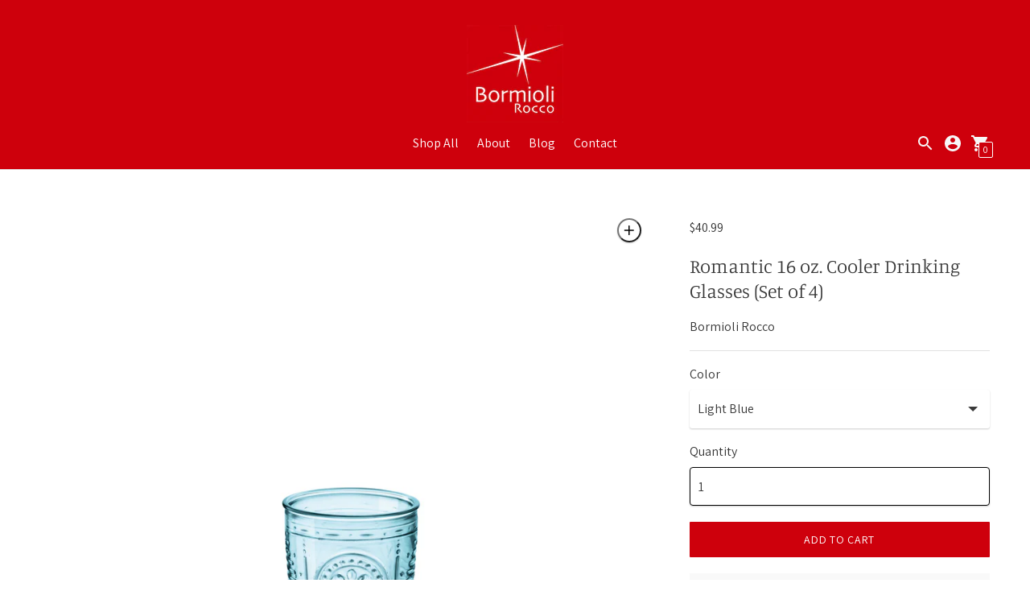

--- FILE ---
content_type: text/html; charset=utf-8
request_url: https://bormioliroccousa.com/collections/drinkware/products/bormioli-rocco-romantic-16-oz-cooler-drinking-glasses-set-of-4
body_size: 51176
content:
<!DOCTYPE html>

<!--
      ___                       ___           ___           ___
     /  /\                     /__/\         /  /\         /  /\
    /  /:/_                    \  \:\       /  /:/        /  /::\
   /  /:/ /\  ___     ___       \  \:\     /  /:/        /  /:/\:\
  /  /:/ /:/ /__/\   /  /\  ___  \  \:\   /  /:/  ___   /  /:/  \:\
 /__/:/ /:/  \  \:\ /  /:/ /__/\  \__\:\ /__/:/  /  /\ /__/:/ \__\:\
 \  \:\/:/    \  \:\  /:/  \  \:\ /  /:/ \  \:\ /  /:/ \  \:\ /  /:/
  \  \::/      \  \:\/:/    \  \:\  /:/   \  \:\  /:/   \  \:\  /:/
   \  \:\       \  \::/      \  \:\/:/     \  \:\/:/     \  \:\/:/
    \  \:\       \__\/        \  \::/       \  \::/       \  \::/
     \__\/                     \__\/         \__\/         \__\/

--------------------------------------------------------------------
#  Context v1.9.0
#  Documentation: https://fluorescent.co/help/context/
#  Purchase: https://themes.shopify.com/themes/context/
#  A product by Fluorescent: https://fluorescent.co/
--------------------------------------------------------------------

-->

<html class="no-js supports-no-cookies" lang='en'>
  <head>
    <script>
        window.dataLayer = window.dataLayer || [];
    </script>
        
    <!-- Google Tag Manager -->
    <script>(function(w,d,s,l,i){w[l]=w[l]||[];w[l].push({'gtm.start':
    new Date().getTime(),event:'gtm.js'});var f=d.getElementsByTagName(s)[0],
    j=d.createElement(s),dl=l!='dataLayer'?'&l='+l:'';j.async=true;j.src=
    'https://www.googletagmanager.com/gtm.js?id='+i+dl;f.parentNode.insertBefore(j,f);
    })(window,document,'script','dataLayer','GTM-M9R4CN8');</script>
    <!-- End Google Tag Manager -->

    <meta charset='utf-8'>
    <meta name='viewport' content='width=device-width,initial-scale=1'>
    <meta name='theme-color' content="#ce000c">
    <link rel="preconnect" href="https://cdn.shopify.com" crossorigin>
    <link rel='canonical' href='https://bormioliroccous.com/products/bormioli-rocco-romantic-16-oz-cooler-drinking-glasses-set-of-4'><link rel="shortcut icon" href="//bormioliroccousa.com/cdn/shop/files/bormioli_rocco_logo_usa_red_32x32.png?v=1625852770" type="image/png">
    <title>
      Romantic 16 oz. Cooler Drinking Glasses (Set of 4)
      
      
      
        &ndash; Bormioli Rocco USA
      
    </title>

    





  
  
  
  
  




<meta name="description" content="All the opulence and refinement of the Romantic collection, characterized by complex and precious motifs, made even more special by three delicate nuances. The Romantic Candy collection includes a cooler glass, a water glass, and a stemware glass with a wide and solid base. The three products are available in different" />
<meta property="og:url" content="https://bormioliroccous.com/products/bormioli-rocco-romantic-16-oz-cooler-drinking-glasses-set-of-4">
<meta property="og:site_name" content="Bormioli Rocco USA">
<meta property="og:type" content="product">
<meta property="og:title" content="Romantic 16 oz. Cooler Drinking Glasses (Set of 4)">
<meta property="og:description" content="All the opulence and refinement of the Romantic collection, characterized by complex and precious motifs, made even more special by three delicate nuances. The Romantic Candy collection includes a cooler glass, a water glass, and a stemware glass with a wide and solid base. The three products are available in different">
<meta property="og:image" content="http://bormioliroccousa.com/cdn/shop/files/bormioli-rocco-romantic-16oz-cooler-drinking-glasses-cotton-candy-light-blue-335944_1024x.jpg?v=1721234142">
<meta property="og:image:secure_url" content="https://bormioliroccousa.com/cdn/shop/files/bormioli-rocco-romantic-16oz-cooler-drinking-glasses-cotton-candy-light-blue-335944_1024x.jpg?v=1721234142">
<meta property="og:price:amount" content="40.99">
<meta property="og:price:currency" content="USD">

<meta name="twitter:title" content="Romantic 16 oz. Cooler Drinking Glasses (Set of 4)">
<meta name="twitter:description" content="All the opulence and refinement of the Romantic collection, characterized by complex and precious motifs, made even more special by three delicate nuances. The Romantic Candy collection includes a cooler glass, a water glass, and a stemware glass with a wide and solid base. The three products are available in different">
<meta name="twitter:card" content="summary_large_image">
<meta name="twitter:image" content="https://bormioliroccousa.com/cdn/shop/files/bormioli-rocco-romantic-16oz-cooler-drinking-glasses-cotton-candy-light-blue-335944_1024x.jpg?v=1721234142">
<meta name="twitter:image:width" content="480">
<meta name="twitter:image:height" content="480">


    

    <script src="https://cdn.jsdelivr.net/npm/css-vars-ponyfill@1"></script>

    <script>
      document.documentElement.className = document.documentElement.className.replace('no-js', '');
      cssVars();

      window.theme = {
        version: 'v1.9.0',
        strings: {
          name: "Bormioli Rocco USA",
          addToCart: "Add to Cart",
          soldOut: "Sold Out",
          unavailable: "Unavailable",
          quickCartCheckout: "Go to Checkout",
          collection: {
            filter: "Filter",
            sort: "Sort",
            apply: "Apply",
            show: "Show",
            manual: "Translation missing: en.collections.sort.manual",
            price_ascending: "Translation missing: en.collections.sort.price_ascending",
            price_descending: "Translation missing: en.collections.sort.price_descending",
            title_ascending: "Translation missing: en.collections.sort.title_ascending",
            title_descending: "Translation missing: en.collections.sort.title_descending",
            created_ascending: "Translation missing: en.collections.sort.created_ascending",
            created_descending: "Translation missing: en.collections.sort.created_descending",
            best_selling: "Translation missing: en.collections.sort.best_selling",
          },

          cart: {
            general: {
              currency: "Currency",
              empty: "Your cart is currently empty."
            }
          },
          general: {
            menu: {
              logout: "Logout",
              login_register: "Login \/ Register"
            },
            products: {
              recently_viewed: "Recently Viewed",
              no_recently_viewed: "No recently viewed items."
            }
          },
          products: {
            product: {
              view: "View the full product",
              unavailable: "Unavailable",
              unitPrice: "Unit price",
              unitPriceSeparator: "per"
            }
          },
          layout: {
            cart: {
              title: "Cart"
            }
          },
          search: {
            headings: {
              articles: "Articles",
              pages: "Pages",
              products: "Products"
            },
            view_all: "View all"
          }
        },
        moneyFormat: "${{amount}}",
        urls: {
          cart: {
            base: "/cart",
            add: "/cart/add",
            change: "/cart/change"
          },
          product: {
            recommendations: "/recommendations/products"
          },
          // Manual routes until Shopify adds support
          products: "/products",
          search: {
            base: "/search"
          }
        }
      }

      
    </script>

    

<style>
  @font-face {
  font-family: Manuale;
  font-weight: 500;
  font-style: normal;
  src: url("//bormioliroccousa.com/cdn/fonts/manuale/manuale_n5.b7bdb9a971a6be1fa7763f193cefc153d97e00d6.woff2") format("woff2"),
       url("//bormioliroccousa.com/cdn/fonts/manuale/manuale_n5.fcfd63561360bfad93916fed966e0e0c1e64bcb2.woff") format("woff");
}


  @font-face {
  font-family: Manuale;
  font-weight: 300;
  font-style: normal;
  src: url("//bormioliroccousa.com/cdn/fonts/manuale/manuale_n3.0baac6564b6ed416af2c179e69ad2689bd829f1a.woff2") format("woff2"),
       url("//bormioliroccousa.com/cdn/fonts/manuale/manuale_n3.3b80020a9032b8fdf9b79d72323aacd37cfccc1f.woff") format("woff");
}

  @font-face {
  font-family: Manuale;
  font-weight: 400;
  font-style: normal;
  src: url("//bormioliroccousa.com/cdn/fonts/manuale/manuale_n4.3468947ea49e5067c4233072bbe55a2e919c62ea.woff2") format("woff2"),
       url("//bormioliroccousa.com/cdn/fonts/manuale/manuale_n4.4e82ae123d463ec6059225304d6039fd63f03a87.woff") format("woff");
}

  @font-face {
  font-family: Manuale;
  font-weight: 300;
  font-style: italic;
  src: url("//bormioliroccousa.com/cdn/fonts/manuale/manuale_i3.8cbe945d7f8e216c7231bccf91cc310dd97f8ab7.woff2") format("woff2"),
       url("//bormioliroccousa.com/cdn/fonts/manuale/manuale_i3.b7e6796aef798c07921d6148fdfe101e7b005e4c.woff") format("woff");
}


  @font-face {
  font-family: Assistant;
  font-weight: 400;
  font-style: normal;
  src: url("//bormioliroccousa.com/cdn/fonts/assistant/assistant_n4.9120912a469cad1cc292572851508ca49d12e768.woff2") format("woff2"),
       url("//bormioliroccousa.com/cdn/fonts/assistant/assistant_n4.6e9875ce64e0fefcd3f4446b7ec9036b3ddd2985.woff") format("woff");
}

  @font-face {
  font-family: Assistant;
  font-weight: 500;
  font-style: normal;
  src: url("//bormioliroccousa.com/cdn/fonts/assistant/assistant_n5.26caedc0c0f332f957d0fb6b24adee050844cce5.woff2") format("woff2"),
       url("//bormioliroccousa.com/cdn/fonts/assistant/assistant_n5.d09f0488bf8aadd48534c94ac3f185fbc9ddb168.woff") format("woff");
}

  
  

  :root {
    --color-accent: #ce000c;
    --color-text: #363636;
    --color-text-meta: #757575;
    --color-button-text: #ffffff;
    --color-bg: #ffffff;
    --color-bg-transparent: rgba(255, 255, 255, 0.8);
    --color-bg-meta: #f5f5f5;
    --color-border: #e2e2e2;
    --color-input: #ffffff;
    --color-input-text: #3a3a3a;
    --color-input-bg-hover: rgba(58, 58, 58, 0.05);
    --color-secondary-button: #f7f7f7;
    --color-secondary-button-darker: #eaeaea;
    --color-secondary-button-text: #494949;
    --color-sale-badge: #b6534c;
    --color-success-message: #82b875;
    --color-error-message: #b6534c;

    --color-header-text: #363636;
    --color-header-bg: #ce000c;
    --color-header-border: #e2e2e2;
    --color-header-icon: #f7f7f7;

    --color-contrast-text: #363636;
    --color-contrast-text-meta: #707070;
    --color-contrast-bg: #f9f9f9;
    --color-contrast-bg-meta: #efefef;
    --color-contrast-border: #e2e2e2;
    --color-contrast-input: #ffffff;
    --color-contrast-input-text: #7c7c7c;

    --color-navigation-text: #ffffff;
    --color-navigation-text-meta: #7da8a9;
    --color-navigation-bg: #1b4142;
    --color-navigation-bg-meta: ;
    --color-navigation-bg-darker: #142f30;
    --color-navigation-border: #285556;
    --color-navigation-feature: #244960;

    --color-drawer-text: #ffffff;
    --color-drawer-text-meta: #a8a8a8;
    --color-drawer-bg: #1b4142;
    --color-drawer-bg-meta: #214f50;
    --color-drawer-border: #285556;
    --color-drawer-bg-hover: rgba(255, 255, 255, 0.05);

    --color-footer-text: #363636;
    --color-footer-text-meta: #737373;
    --color-footer-bg: #f9f9f9;
    --color-footer-border: #e2e2e2;
    --color-footer-input: #ffffff;
    --color-footer-input-text: #757575;

    --color-bg-overlay: rgba(54, 54, 54, 0.25);
    --color-transparent-body: rgba(54, 54, 54, 0.5);

    --font-logo: Manuale, serif;
    --font-logo-weight: 500;
    --font-logo-style: normal;

    --font-heading: Manuale, serif;
    --font-heading-weight: 300;
    --font-heading-style: normal;
    --font-heading-bold-weight: 400;

    --font-body: Assistant, sans-serif;
    --font-body-weight: 400;
    --font-body-style: normal;
    --font-body-bold-weight: 500;

    --font-size-body-extra-small: 12px;
    --font-size-body-small: 14px;
    --font-size-body-base: 16px;
    --font-size-body-large: 18px;
    --font-size-body-extra-large: 21px;

    --font-size-heading-display: 36px;
    --font-size-heading-1: 24px;
    --font-size-heading-2: 21px;
    --font-size-heading-3: 18px;
  }
</style>
    <link href="//bormioliroccousa.com/cdn/shop/t/2/assets/index.css?v=109399194445164343681759505827" rel="stylesheet" type="text/css" media="all" />
    <link rel="stylesheet" href="//bormioliroccousa.com/cdn/shop/t/2/assets/accessibility-custom.css?v=158123766203796170721755881834">


    <meta name="facebook-domain-verification" content="u0ct2sog1ndn55otck1j7xtv0dm9ap" />
    <meta name="google-site-verification" content="KQRgfLTKLbPDLMhdRJXN8bccppwdSrWEjjfe_E1p9Tc" />

    <script>window.performance && window.performance.mark && window.performance.mark('shopify.content_for_header.start');</script><meta name="google-site-verification" content="pLb9nvnZLdKRcHWqFsrKKITrfl2_ob2fgspKc2TwpD4">
<meta name="facebook-domain-verification" content="1j94qdr4nopimtw2rkchp1rwnqk3nx">
<meta id="shopify-digital-wallet" name="shopify-digital-wallet" content="/56696144024/digital_wallets/dialog">
<meta name="shopify-checkout-api-token" content="46eef5b2e49434b4a319467210a972f6">
<meta id="in-context-paypal-metadata" data-shop-id="56696144024" data-venmo-supported="false" data-environment="production" data-locale="en_US" data-paypal-v4="true" data-currency="USD">
<link rel="alternate" type="application/json+oembed" href="https://bormioliroccous.com/products/bormioli-rocco-romantic-16-oz-cooler-drinking-glasses-set-of-4.oembed">
<script async="async" src="/checkouts/internal/preloads.js?locale=en-US"></script>
<link rel="preconnect" href="https://shop.app" crossorigin="anonymous">
<script async="async" src="https://shop.app/checkouts/internal/preloads.js?locale=en-US&shop_id=56696144024" crossorigin="anonymous"></script>
<script id="apple-pay-shop-capabilities" type="application/json">{"shopId":56696144024,"countryCode":"US","currencyCode":"USD","merchantCapabilities":["supports3DS"],"merchantId":"gid:\/\/shopify\/Shop\/56696144024","merchantName":"Bormioli Rocco USA","requiredBillingContactFields":["postalAddress","email","phone"],"requiredShippingContactFields":["postalAddress","email","phone"],"shippingType":"shipping","supportedNetworks":["visa","masterCard","amex","discover","elo","jcb"],"total":{"type":"pending","label":"Bormioli Rocco USA","amount":"1.00"},"shopifyPaymentsEnabled":true,"supportsSubscriptions":true}</script>
<script id="shopify-features" type="application/json">{"accessToken":"46eef5b2e49434b4a319467210a972f6","betas":["rich-media-storefront-analytics"],"domain":"bormioliroccousa.com","predictiveSearch":true,"shopId":56696144024,"locale":"en"}</script>
<script>var Shopify = Shopify || {};
Shopify.shop = "bormioli-rocco-usa.myshopify.com";
Shopify.locale = "en";
Shopify.currency = {"active":"USD","rate":"1.0"};
Shopify.country = "US";
Shopify.theme = {"name":"Bormioli Rocco x ADME","id":124399845528,"schema_name":"Context","schema_version":"1.9.0","theme_store_id":870,"role":"main"};
Shopify.theme.handle = "null";
Shopify.theme.style = {"id":null,"handle":null};
Shopify.cdnHost = "bormioliroccousa.com/cdn";
Shopify.routes = Shopify.routes || {};
Shopify.routes.root = "/";</script>
<script type="module">!function(o){(o.Shopify=o.Shopify||{}).modules=!0}(window);</script>
<script>!function(o){function n(){var o=[];function n(){o.push(Array.prototype.slice.apply(arguments))}return n.q=o,n}var t=o.Shopify=o.Shopify||{};t.loadFeatures=n(),t.autoloadFeatures=n()}(window);</script>
<script>
  window.ShopifyPay = window.ShopifyPay || {};
  window.ShopifyPay.apiHost = "shop.app\/pay";
  window.ShopifyPay.redirectState = null;
</script>
<script id="shop-js-analytics" type="application/json">{"pageType":"product"}</script>
<script defer="defer" async type="module" src="//bormioliroccousa.com/cdn/shopifycloud/shop-js/modules/v2/client.init-shop-cart-sync_BT-GjEfc.en.esm.js"></script>
<script defer="defer" async type="module" src="//bormioliroccousa.com/cdn/shopifycloud/shop-js/modules/v2/chunk.common_D58fp_Oc.esm.js"></script>
<script defer="defer" async type="module" src="//bormioliroccousa.com/cdn/shopifycloud/shop-js/modules/v2/chunk.modal_xMitdFEc.esm.js"></script>
<script type="module">
  await import("//bormioliroccousa.com/cdn/shopifycloud/shop-js/modules/v2/client.init-shop-cart-sync_BT-GjEfc.en.esm.js");
await import("//bormioliroccousa.com/cdn/shopifycloud/shop-js/modules/v2/chunk.common_D58fp_Oc.esm.js");
await import("//bormioliroccousa.com/cdn/shopifycloud/shop-js/modules/v2/chunk.modal_xMitdFEc.esm.js");

  window.Shopify.SignInWithShop?.initShopCartSync?.({"fedCMEnabled":true,"windoidEnabled":true});

</script>
<script defer="defer" async type="module" src="//bormioliroccousa.com/cdn/shopifycloud/shop-js/modules/v2/client.payment-terms_Ci9AEqFq.en.esm.js"></script>
<script defer="defer" async type="module" src="//bormioliroccousa.com/cdn/shopifycloud/shop-js/modules/v2/chunk.common_D58fp_Oc.esm.js"></script>
<script defer="defer" async type="module" src="//bormioliroccousa.com/cdn/shopifycloud/shop-js/modules/v2/chunk.modal_xMitdFEc.esm.js"></script>
<script type="module">
  await import("//bormioliroccousa.com/cdn/shopifycloud/shop-js/modules/v2/client.payment-terms_Ci9AEqFq.en.esm.js");
await import("//bormioliroccousa.com/cdn/shopifycloud/shop-js/modules/v2/chunk.common_D58fp_Oc.esm.js");
await import("//bormioliroccousa.com/cdn/shopifycloud/shop-js/modules/v2/chunk.modal_xMitdFEc.esm.js");

  
</script>
<script>
  window.Shopify = window.Shopify || {};
  if (!window.Shopify.featureAssets) window.Shopify.featureAssets = {};
  window.Shopify.featureAssets['shop-js'] = {"shop-cart-sync":["modules/v2/client.shop-cart-sync_DZOKe7Ll.en.esm.js","modules/v2/chunk.common_D58fp_Oc.esm.js","modules/v2/chunk.modal_xMitdFEc.esm.js"],"init-fed-cm":["modules/v2/client.init-fed-cm_B6oLuCjv.en.esm.js","modules/v2/chunk.common_D58fp_Oc.esm.js","modules/v2/chunk.modal_xMitdFEc.esm.js"],"shop-cash-offers":["modules/v2/client.shop-cash-offers_D2sdYoxE.en.esm.js","modules/v2/chunk.common_D58fp_Oc.esm.js","modules/v2/chunk.modal_xMitdFEc.esm.js"],"shop-login-button":["modules/v2/client.shop-login-button_QeVjl5Y3.en.esm.js","modules/v2/chunk.common_D58fp_Oc.esm.js","modules/v2/chunk.modal_xMitdFEc.esm.js"],"pay-button":["modules/v2/client.pay-button_DXTOsIq6.en.esm.js","modules/v2/chunk.common_D58fp_Oc.esm.js","modules/v2/chunk.modal_xMitdFEc.esm.js"],"shop-button":["modules/v2/client.shop-button_DQZHx9pm.en.esm.js","modules/v2/chunk.common_D58fp_Oc.esm.js","modules/v2/chunk.modal_xMitdFEc.esm.js"],"avatar":["modules/v2/client.avatar_BTnouDA3.en.esm.js"],"init-windoid":["modules/v2/client.init-windoid_CR1B-cfM.en.esm.js","modules/v2/chunk.common_D58fp_Oc.esm.js","modules/v2/chunk.modal_xMitdFEc.esm.js"],"init-shop-for-new-customer-accounts":["modules/v2/client.init-shop-for-new-customer-accounts_C_vY_xzh.en.esm.js","modules/v2/client.shop-login-button_QeVjl5Y3.en.esm.js","modules/v2/chunk.common_D58fp_Oc.esm.js","modules/v2/chunk.modal_xMitdFEc.esm.js"],"init-shop-email-lookup-coordinator":["modules/v2/client.init-shop-email-lookup-coordinator_BI7n9ZSv.en.esm.js","modules/v2/chunk.common_D58fp_Oc.esm.js","modules/v2/chunk.modal_xMitdFEc.esm.js"],"init-shop-cart-sync":["modules/v2/client.init-shop-cart-sync_BT-GjEfc.en.esm.js","modules/v2/chunk.common_D58fp_Oc.esm.js","modules/v2/chunk.modal_xMitdFEc.esm.js"],"shop-toast-manager":["modules/v2/client.shop-toast-manager_DiYdP3xc.en.esm.js","modules/v2/chunk.common_D58fp_Oc.esm.js","modules/v2/chunk.modal_xMitdFEc.esm.js"],"init-customer-accounts":["modules/v2/client.init-customer-accounts_D9ZNqS-Q.en.esm.js","modules/v2/client.shop-login-button_QeVjl5Y3.en.esm.js","modules/v2/chunk.common_D58fp_Oc.esm.js","modules/v2/chunk.modal_xMitdFEc.esm.js"],"init-customer-accounts-sign-up":["modules/v2/client.init-customer-accounts-sign-up_iGw4briv.en.esm.js","modules/v2/client.shop-login-button_QeVjl5Y3.en.esm.js","modules/v2/chunk.common_D58fp_Oc.esm.js","modules/v2/chunk.modal_xMitdFEc.esm.js"],"shop-follow-button":["modules/v2/client.shop-follow-button_CqMgW2wH.en.esm.js","modules/v2/chunk.common_D58fp_Oc.esm.js","modules/v2/chunk.modal_xMitdFEc.esm.js"],"checkout-modal":["modules/v2/client.checkout-modal_xHeaAweL.en.esm.js","modules/v2/chunk.common_D58fp_Oc.esm.js","modules/v2/chunk.modal_xMitdFEc.esm.js"],"shop-login":["modules/v2/client.shop-login_D91U-Q7h.en.esm.js","modules/v2/chunk.common_D58fp_Oc.esm.js","modules/v2/chunk.modal_xMitdFEc.esm.js"],"lead-capture":["modules/v2/client.lead-capture_BJmE1dJe.en.esm.js","modules/v2/chunk.common_D58fp_Oc.esm.js","modules/v2/chunk.modal_xMitdFEc.esm.js"],"payment-terms":["modules/v2/client.payment-terms_Ci9AEqFq.en.esm.js","modules/v2/chunk.common_D58fp_Oc.esm.js","modules/v2/chunk.modal_xMitdFEc.esm.js"]};
</script>
<script>(function() {
  var isLoaded = false;
  function asyncLoad() {
    if (isLoaded) return;
    isLoaded = true;
    var urls = ["https:\/\/cdn.shopify.com\/s\/files\/1\/0566\/9614\/4024\/t\/2\/assets\/globo.filter.init.js?shop=bormioli-rocco-usa.myshopify.com"];
    for (var i = 0; i < urls.length; i++) {
      var s = document.createElement('script');
      s.type = 'text/javascript';
      s.async = true;
      s.src = urls[i];
      var x = document.getElementsByTagName('script')[0];
      x.parentNode.insertBefore(s, x);
    }
  };
  if(window.attachEvent) {
    window.attachEvent('onload', asyncLoad);
  } else {
    window.addEventListener('load', asyncLoad, false);
  }
})();</script>
<script id="__st">var __st={"a":56696144024,"offset":-18000,"reqid":"48e94418-17f8-434a-8259-a137d9fd23f8-1769071663","pageurl":"bormioliroccousa.com\/collections\/drinkware\/products\/bormioli-rocco-romantic-16-oz-cooler-drinking-glasses-set-of-4","u":"92688ba53042","p":"product","rtyp":"product","rid":6887661830296};</script>
<script>window.ShopifyPaypalV4VisibilityTracking = true;</script>
<script id="captcha-bootstrap">!function(){'use strict';const t='contact',e='account',n='new_comment',o=[[t,t],['blogs',n],['comments',n],[t,'customer']],c=[[e,'customer_login'],[e,'guest_login'],[e,'recover_customer_password'],[e,'create_customer']],r=t=>t.map((([t,e])=>`form[action*='/${t}']:not([data-nocaptcha='true']) input[name='form_type'][value='${e}']`)).join(','),a=t=>()=>t?[...document.querySelectorAll(t)].map((t=>t.form)):[];function s(){const t=[...o],e=r(t);return a(e)}const i='password',u='form_key',d=['recaptcha-v3-token','g-recaptcha-response','h-captcha-response',i],f=()=>{try{return window.sessionStorage}catch{return}},m='__shopify_v',_=t=>t.elements[u];function p(t,e,n=!1){try{const o=window.sessionStorage,c=JSON.parse(o.getItem(e)),{data:r}=function(t){const{data:e,action:n}=t;return t[m]||n?{data:e,action:n}:{data:t,action:n}}(c);for(const[e,n]of Object.entries(r))t.elements[e]&&(t.elements[e].value=n);n&&o.removeItem(e)}catch(o){console.error('form repopulation failed',{error:o})}}const l='form_type',E='cptcha';function T(t){t.dataset[E]=!0}const w=window,h=w.document,L='Shopify',v='ce_forms',y='captcha';let A=!1;((t,e)=>{const n=(g='f06e6c50-85a8-45c8-87d0-21a2b65856fe',I='https://cdn.shopify.com/shopifycloud/storefront-forms-hcaptcha/ce_storefront_forms_captcha_hcaptcha.v1.5.2.iife.js',D={infoText:'Protected by hCaptcha',privacyText:'Privacy',termsText:'Terms'},(t,e,n)=>{const o=w[L][v],c=o.bindForm;if(c)return c(t,g,e,D).then(n);var r;o.q.push([[t,g,e,D],n]),r=I,A||(h.body.append(Object.assign(h.createElement('script'),{id:'captcha-provider',async:!0,src:r})),A=!0)});var g,I,D;w[L]=w[L]||{},w[L][v]=w[L][v]||{},w[L][v].q=[],w[L][y]=w[L][y]||{},w[L][y].protect=function(t,e){n(t,void 0,e),T(t)},Object.freeze(w[L][y]),function(t,e,n,w,h,L){const[v,y,A,g]=function(t,e,n){const i=e?o:[],u=t?c:[],d=[...i,...u],f=r(d),m=r(i),_=r(d.filter((([t,e])=>n.includes(e))));return[a(f),a(m),a(_),s()]}(w,h,L),I=t=>{const e=t.target;return e instanceof HTMLFormElement?e:e&&e.form},D=t=>v().includes(t);t.addEventListener('submit',(t=>{const e=I(t);if(!e)return;const n=D(e)&&!e.dataset.hcaptchaBound&&!e.dataset.recaptchaBound,o=_(e),c=g().includes(e)&&(!o||!o.value);(n||c)&&t.preventDefault(),c&&!n&&(function(t){try{if(!f())return;!function(t){const e=f();if(!e)return;const n=_(t);if(!n)return;const o=n.value;o&&e.removeItem(o)}(t);const e=Array.from(Array(32),(()=>Math.random().toString(36)[2])).join('');!function(t,e){_(t)||t.append(Object.assign(document.createElement('input'),{type:'hidden',name:u})),t.elements[u].value=e}(t,e),function(t,e){const n=f();if(!n)return;const o=[...t.querySelectorAll(`input[type='${i}']`)].map((({name:t})=>t)),c=[...d,...o],r={};for(const[a,s]of new FormData(t).entries())c.includes(a)||(r[a]=s);n.setItem(e,JSON.stringify({[m]:1,action:t.action,data:r}))}(t,e)}catch(e){console.error('failed to persist form',e)}}(e),e.submit())}));const S=(t,e)=>{t&&!t.dataset[E]&&(n(t,e.some((e=>e===t))),T(t))};for(const o of['focusin','change'])t.addEventListener(o,(t=>{const e=I(t);D(e)&&S(e,y())}));const B=e.get('form_key'),M=e.get(l),P=B&&M;t.addEventListener('DOMContentLoaded',(()=>{const t=y();if(P)for(const e of t)e.elements[l].value===M&&p(e,B);[...new Set([...A(),...v().filter((t=>'true'===t.dataset.shopifyCaptcha))])].forEach((e=>S(e,t)))}))}(h,new URLSearchParams(w.location.search),n,t,e,['guest_login'])})(!0,!0)}();</script>
<script integrity="sha256-4kQ18oKyAcykRKYeNunJcIwy7WH5gtpwJnB7kiuLZ1E=" data-source-attribution="shopify.loadfeatures" defer="defer" src="//bormioliroccousa.com/cdn/shopifycloud/storefront/assets/storefront/load_feature-a0a9edcb.js" crossorigin="anonymous"></script>
<script crossorigin="anonymous" defer="defer" src="//bormioliroccousa.com/cdn/shopifycloud/storefront/assets/shopify_pay/storefront-65b4c6d7.js?v=20250812"></script>
<script data-source-attribution="shopify.dynamic_checkout.dynamic.init">var Shopify=Shopify||{};Shopify.PaymentButton=Shopify.PaymentButton||{isStorefrontPortableWallets:!0,init:function(){window.Shopify.PaymentButton.init=function(){};var t=document.createElement("script");t.src="https://bormioliroccousa.com/cdn/shopifycloud/portable-wallets/latest/portable-wallets.en.js",t.type="module",document.head.appendChild(t)}};
</script>
<script data-source-attribution="shopify.dynamic_checkout.buyer_consent">
  function portableWalletsHideBuyerConsent(e){var t=document.getElementById("shopify-buyer-consent"),n=document.getElementById("shopify-subscription-policy-button");t&&n&&(t.classList.add("hidden"),t.setAttribute("aria-hidden","true"),n.removeEventListener("click",e))}function portableWalletsShowBuyerConsent(e){var t=document.getElementById("shopify-buyer-consent"),n=document.getElementById("shopify-subscription-policy-button");t&&n&&(t.classList.remove("hidden"),t.removeAttribute("aria-hidden"),n.addEventListener("click",e))}window.Shopify?.PaymentButton&&(window.Shopify.PaymentButton.hideBuyerConsent=portableWalletsHideBuyerConsent,window.Shopify.PaymentButton.showBuyerConsent=portableWalletsShowBuyerConsent);
</script>
<script data-source-attribution="shopify.dynamic_checkout.cart.bootstrap">document.addEventListener("DOMContentLoaded",(function(){function t(){return document.querySelector("shopify-accelerated-checkout-cart, shopify-accelerated-checkout")}if(t())Shopify.PaymentButton.init();else{new MutationObserver((function(e,n){t()&&(Shopify.PaymentButton.init(),n.disconnect())})).observe(document.body,{childList:!0,subtree:!0})}}));
</script>
<link id="shopify-accelerated-checkout-styles" rel="stylesheet" media="screen" href="https://bormioliroccousa.com/cdn/shopifycloud/portable-wallets/latest/accelerated-checkout-backwards-compat.css" crossorigin="anonymous">
<style id="shopify-accelerated-checkout-cart">
        #shopify-buyer-consent {
  margin-top: 1em;
  display: inline-block;
  width: 100%;
}

#shopify-buyer-consent.hidden {
  display: none;
}

#shopify-subscription-policy-button {
  background: none;
  border: none;
  padding: 0;
  text-decoration: underline;
  font-size: inherit;
  cursor: pointer;
}

#shopify-subscription-policy-button::before {
  box-shadow: none;
}

      </style>

<script>window.performance && window.performance.mark && window.performance.mark('shopify.content_for_header.end');</script>
  <!-- BEGIN app block: shopify://apps/smart-filter-search/blocks/app-embed/5cc1944c-3014-4a2a-af40-7d65abc0ef73 --><link href="https://cdn.shopify.com/extensions/019be4cd-942a-7d2a-8589-bf94671399e2/smart-product-filters-619/assets/globo.filter.min.js" as="script" rel="preload">
<link rel="preconnect" href="https://filter-x1.globo.io" crossorigin>
<link rel="dns-prefetch" href="https://filter-x1.globo.io"><link rel="stylesheet" href="https://cdn.shopify.com/extensions/019be4cd-942a-7d2a-8589-bf94671399e2/smart-product-filters-619/assets/globo.search.css" media="print" onload="this.media='all'">

<meta id="search_terms_value" content="" />
<!-- BEGIN app snippet: global.variables --><script>
  window.shopCurrency = "USD";
  window.shopCountry = "US";
  window.shopLanguageCode = "en";

  window.currentCurrency = "USD";
  window.currentCountry = "US";
  window.currentLanguageCode = "en";

  window.shopCustomer = false

  window.useCustomTreeTemplate = false;
  window.useCustomProductTemplate = false;

  window.GloboFilterRequestOrigin = "https://bormioliroccousa.com";
  window.GloboFilterShopifyDomain = "bormioli-rocco-usa.myshopify.com";
  window.GloboFilterSFAT = "";
  window.GloboFilterSFApiVersion = "2025-04";
  window.GloboFilterProxyPath = "/apps/globofilters";
  window.GloboFilterRootUrl = "";
  window.GloboFilterTranslation = {"search":{"suggestions":"Suggestions","collections":"Collections","pages":"Pages","product":"Product","products":"Products","view_all":"Search for","view_all_products":"View all products","not_found":"Sorry, nothing found for","product_not_found":"No products were found","no_result_keywords_suggestions_title":"Popular searches","no_result_products_suggestions_title":"However, You may like","zero_character_keywords_suggestions_title":"Suggestions","zero_character_popular_searches_title":"Popular searches","zero_character_products_suggestions_title":"Trending products"},"form":{"title":"Search Products","submit":"Search"},"filter":{"filter_by":"Filter By","clear_all":"Clear All","view":"View","clear":"Clear","in_stock":"In Stock","out_of_stock":"Out of Stock","ready_to_ship":"Ready to ship","search":"Search options"},"sort":{"sort_by":"Sort By","manually":"Featured","availability_in_stock_first":"Availability","relevance":"Relevance","best_selling":"Best Selling","alphabetically_a_z":"Alphabetically, A-Z","alphabetically_z_a":"Alphabetically, Z-A","price_low_to_high":"Price, low to high","price_high_to_low":"Price, high to low","date_new_to_old":"Date, new to old","date_old_to_new":"Date, old to new","sale_off":"% Sale off"},"product":{"add_to_cart":"Add to cart","unavailable":"Unavailable","sold_out":"Sold out","sale":"Sale","load_more":"Load more","limit":"Show","search":"Search products","no_results":"Sorry, there are no products in this collection"}};
  window.isMultiCurrency =false;
  window.globoEmbedFilterAssetsUrl = 'https://cdn.shopify.com/extensions/019be4cd-942a-7d2a-8589-bf94671399e2/smart-product-filters-619/assets/';
  window.assetsUrl = window.globoEmbedFilterAssetsUrl;
  window.GloboMoneyFormat = "${{amount}}";
</script><!-- END app snippet -->
<script type="text/javascript" hs-ignore data-ccm-injected>
document.getElementsByTagName('html')[0].classList.add('spf-filter-loading', 'spf-has-filter');
window.enabledEmbedFilter = true;
window.sortByRelevance = false;
window.moneyFormat = "${{amount}}";
window.GloboMoneyWithCurrencyFormat = "${{amount}} USD";
window.filesUrl = '//bormioliroccousa.com/cdn/shop/files/';
window.GloboThemesInfo ={"124399845528":{"id":124399845528,"name":"Bormioli Rocco x ADME","theme_store_id":870,"theme_name":"Context"},"127805423768":{"id":127805423768,"name":"Bormioli Rocco x ADME with Installments message","theme_store_id":870,"theme_name":"Context"}};



var GloboEmbedFilterConfig = {
api: {filterUrl: "https://filter-x1.globo.io/filter",searchUrl: "https://filter-x1.globo.io/search", url: "https://filter-x1.globo.io"},
shop: {
name: "Bormioli Rocco USA",
url: "https://bormioliroccous.com",
domain: "bormioli-rocco-usa.myshopify.com",
locale: "en",
cur_locale: "en",
predictive_search_url: "/search/suggest",
country_code: "US",
root_url: "",
cart_url: "/cart",
search_url: "/search",
cart_add_url: "/cart/add",
search_terms_value: "",
product_image: {width: 360, height: 504},
no_image_url: "https://cdn.shopify.com/s/images/themes/product-1.png",
swatches: [],
swatchConfig: {"enable":true,"color":["colour","color"],"label":["size"]},
enableRecommendation: false,
hideOneValue: false,
newUrlStruct: true,
newUrlForSEO: false,redirects: [],
images: {},
settings: {"color_accent":"#ce000c","color_text":"#363636","color_meta_text":"#757575","color_button_text":"#ffffff","color_bg":"#ffffff","color_border":"#e2e2e2","color_input":"#ffffff","color_input_text":"#3a3a3a","color_secondary_button":"#f7f7f7","color_secondary_button_text":"#494949","color_sale_badge":"#b6534c","color_success_message":"#82b875","color_error_message":"#b6534c","color_header_text":"#363636","color_header_bg":"#ce000c","color_header_border":"#e2e2e2","color_header_icon":"#f7f7f7","color_contrast_text":"#363636","color_contrast_meta_text":"#707070","color_contrast_bg":"#f9f9f9","color_contrast_border":"#e2e2e2","color_contrast_input":"#ffffff","color_contrast_input_text":"#7c7c7c","color_navigation_text":"#ffffff","color_navigation_meta_text":"#7da8a9","color_navigation_bg":"#1b4142","color_navigation_border":"#285556","color_navigation_feature":"#244960","color_drawer_text":"#ffffff","color_drawer_meta_text":"#a8a8a8","color_drawer_bg":"#1b4142","color_drawer_border":"#285556","color_footer_text":"#363636","color_footer_meta_text":"#737373","color_footer_bg":"#f9f9f9","color_footer_border":"#e2e2e2","color_footer_input":"#ffffff","color_footer_input_text":"#757575","font_heading":{"error":"json not allowed for this object"},"size_heading":16,"uppercase_headings":false,"font_body":{"error":"json not allowed for this object"},"size_body":16,"font_logo":{"error":"json not allowed for this object"},"font_logo_size":32,"share_facebook":true,"share_twitter":true,"share_pinterest":true,"social_twitter_link":"","social_facebook_link":"https:\/\/www.facebook.com\/BormioliRoccoUsa\/","social_pinterest_link":"","social_instagram_link":"https:\/\/www.instagram.com\/bormioliroccous\/?hl=en","social_snapchat_link":"","social_tumblr_link":"","social_youtube_link":"","social_vimeo_link":"","search_max_result_size":4,"search_show_products":true,"search_show_articles":true,"search_show_pages":true,"search_show_price":true,"search_show_vendor":false,"swatch_options":"Color","variant_popup_option":"Size","variant_popup_text":"Size guide","enable_ajax":true,"cart_quick_shop_enabled":false,"cart_quick_shop_show_quantity_input":true,"cart_notes_enable":true,"quick_cart_note":"Your subtotal today is [subtotal]. Shipping and taxes will calculated at checkout.","favicon":"\/\/bormioliroccousa.com\/cdn\/shop\/files\/bormioli_rocco_logo_usa_red.png?v=1625852770","checkout_header_image":null,"checkout_logo_image":null,"checkout_logo_position":"left","checkout_logo_size":"medium","checkout_body_background_image":null,"checkout_body_background_color":"#fff","checkout_input_background_color_mode":"white","checkout_sidebar_background_image":null,"checkout_sidebar_background_color":"#fafafa","checkout_heading_font":"-apple-system, BlinkMacSystemFont, 'Segoe UI', Roboto, Helvetica, Arial, sans-serif, 'Apple Color Emoji', 'Segoe UI Emoji', 'Segoe UI Symbol'","checkout_body_font":"-apple-system, BlinkMacSystemFont, 'Segoe UI', Roboto, Helvetica, Arial, sans-serif, 'Apple Color Emoji', 'Segoe UI Emoji', 'Segoe UI Symbol'","checkout_accent_color":"#197bbd","checkout_button_color":"#197bbd","checkout_error_color":"#e32c2b","share_image":"","currency_format":"money_with_currency_format","customer_layout":"customer_area"},
gridSettings: {"layout":"app","useCustomTemplate":false,"useCustomTreeTemplate":false,"skin":1,"limits":[0,12,24,48],"productsPerPage":1,"sorts":["stock-descending","best-selling","title-ascending","title-descending","price-ascending","price-descending","created-descending","created-ascending","sale-descending"],"noImageUrl":"https:\/\/cdn.shopify.com\/s\/images\/themes\/product-1.png","imageWidth":"360","imageHeight":"504","imageRatio":140,"imageSize":"360_504","alignment":"left","hideOneValue":false,"elements":["soldoutLabel","saleLabel","quickview","addToCart","vendor","swatch","price","secondImage"],"saleLabelClass":" sale-text","saleMode":3,"gridItemClass":"spf-col-xl-4 spf-col-lg-4 spf-col-md-6 spf-col-sm-6 spf-col-6","swatchClass":"","swatchConfig":{"enable":true,"color":["colour","color"],"label":["size"]},"variant_redirect":false,"showSelectedVariantInfo":true},
home_filter: false,
page: "product",
sorts: ["stock-descending","best-selling","title-ascending","title-descending","price-ascending","price-descending","created-descending","created-ascending","sale-descending"],
limits: [0,12,24,48],
cache: true,
layout: "app",
marketTaxInclusion: false,
priceTaxesIncluded: false,
customerTaxesIncluded: false,
useCustomTemplate: false,
hasQuickviewTemplate: false
},
analytic: {"enableViewProductAnalytic":true,"enableSearchAnalytic":true,"enableFilterAnalytic":true,"enableATCAnalytic":false},
taxes: [],
special_countries: ["CA"],
adjustments: false,
year_make_model: {
id: 0,
prefix: "gff_",
heading: "",
showSearchInput: false,
showClearAllBtn: false
},
filter: {
id:28275,
prefix: "gf_",
layout: 1,
useThemeFilterCss: false,
sublayout: 1,
showCount: true,
showRefine: true,
refineSettings: {"style":"rounded","positions":["sidebar_mobile","toolbar_desktop","toolbar_mobile"],"color":"#000000","iconColor":"#959595","bgColor":"#E8E8E8"},
isLoadMore: 0,
filter_on_search_page: true
},
search:{
enable: true,
zero_character_suggestion: false,
pages_suggestion: {enable:false,limit:5},
keywords_suggestion: {enable:true,limit:10},
articles_suggestion: {enable:false,limit:5},
layout: 1,
product_list_layout: "grid",
elements: ["vendor","price"]
},
collection: {
id:0,
handle:'',
sort: 'best-selling',
vendor: null,
tags: null,
type: null,
term: document.getElementById("search_terms_value") != null ? document.getElementById("search_terms_value").content : "",
limit: 12,
settings: null,
products_count: 222,
enableCollectionSearch: true,
displayTotalProducts: true,
excludeTags:null,
showSelectedVariantInfo: true
},
selector: {products: ""}
}
</script>
<script>
try {} catch (error) {}
</script>
<script src="https://cdn.shopify.com/extensions/019be4cd-942a-7d2a-8589-bf94671399e2/smart-product-filters-619/assets/globo.filter.themes.min.js" defer></script><link rel="preconnect" href="https://fonts.googleapis.com">
<link rel="preconnect" href="https://fonts.gstatic.com" crossorigin>
<link href="https://fonts.googleapis.com/css?family=Poppins:400&display=swap" rel="stylesheet"><style>.gf-block-title h3, 
.gf-block-title .h3,
.gf-form-input-inner label {
  font-size: 14px !important;
  color: #3a3a3a !important;
  text-transform: uppercase !important;
  font-weight: bold !important;
}
.gf-option-block .gf-btn-show-more{
  font-size: 14px !important;
  text-transform: none !important;
  font-weight: normal !important;
}
.gf-option-block ul li a, 
.gf-option-block ul li button, 
.gf-option-block ul li a span.gf-count,
.gf-option-block ul li button span.gf-count,
.gf-clear, 
.gf-clear-all, 
.selected-item.gf-option-label a,
.gf-form-input-inner select,
.gf-refine-toggle{
  font-size: 14px !important;
  color: #000000 !important;
  text-transform: none !important;
  font-weight: normal !important;
}

.gf-refine-toggle-mobile,
.gf-form-button-group button {
  font-size: 14px !important;
  text-transform: none !important;
  font-weight: normal !important;
  color: #3a3a3a !important;
  border: 1px solid #bfbfbf !important;
  background: #ffffff !important;
}
.gf-option-block-box-rectangle.gf-option-block ul li.gf-box-rectangle a,
.gf-option-block-box-rectangle.gf-option-block ul li.gf-box-rectangle button {
  border-color: #000000 !important;
}
.gf-option-block-box-rectangle.gf-option-block ul li.gf-box-rectangle a.checked,
.gf-option-block-box-rectangle.gf-option-block ul li.gf-box-rectangle button.checked{
  color: #fff !important;
  background-color: #000000 !important;
}
@media (min-width: 768px) {
  .gf-option-block-box-rectangle.gf-option-block ul li.gf-box-rectangle button:hover,
  .gf-option-block-box-rectangle.gf-option-block ul li.gf-box-rectangle a:hover {
    color: #fff !important;
    background-color: #000000 !important;	
  }
}
.gf-option-block.gf-option-block-select select {
  color: #000000 !important;
}

#gf-form.loaded, .gf-YMM-forms.loaded {
  background: #FFFFFF !important;
}
#gf-form h2, .gf-YMM-forms h2 {
  color: #3a3a3a !important;
}
#gf-form label, .gf-YMM-forms label{
  color: #3a3a3a !important;
}
.gf-form-input-wrapper select, 
.gf-form-input-wrapper input{
  border: 1px solid #DEDEDE !important;
  background-color: #FFFFFF !important;
  border-radius: 0px !important;
}
#gf-form .gf-form-button-group button, .gf-YMM-forms .gf-form-button-group button{
  color: #FFFFFF !important;
  background: #3a3a3a !important;
  border-radius: 0px !important;
}

.spf-product-card.spf-product-card__template-3 .spf-product__info.hover{
  background: #FFFFFF;
}
a.spf-product-card__image-wrapper{
  padding-top: 100%;
}
.h4.spf-product-card__title a{
  color: #333333;
  font-size: 15px;
  font-family: "Poppins", sans-serif;   font-weight: 400;  font-style: normal;
  text-transform: none;
}
.h4.spf-product-card__title a:hover{
  color: #000000;
}
.spf-product-card button.spf-product__form-btn-addtocart{
  font-size: 14px;
   font-family: inherit;   font-weight: normal;   font-style: normal;   text-transform: none;
}
.spf-product-card button.spf-product__form-btn-addtocart,
.spf-product-card.spf-product-card__template-4 a.open-quick-view,
.spf-product-card.spf-product-card__template-5 a.open-quick-view,
#gfqv-btn{
  color: #ffffff !important;
  border: 1px solid #ce000c !important;
  background: #ce000c !important;
}
.spf-product-card button.spf-product__form-btn-addtocart:hover,
.spf-product-card.spf-product-card__template-4 a.open-quick-view:hover,
.spf-product-card.spf-product-card__template-5 a.open-quick-view:hover{
  color: #FFFFFF !important;
  border: 1px solid #000000 !important;
  background: #000000 !important;
}
span.spf-product__label.spf-product__label-soldout{
  color: #ffffff;
  background: #989898;
}
span.spf-product__label.spf-product__label-sale{
  color: #F0F0F0;
  background: #d21625;
}
.spf-product-card__vendor a{
  color: #969595;
  font-size: 13px;
  font-family: "Poppins", sans-serif;   font-weight: 400;   font-style: normal; }
.spf-product-card__vendor a:hover{
  color: #969595;
}
.spf-product-card__price-wrapper{
  font-size: 14px;
}
.spf-image-ratio{
  padding-top:100% !important;
}
.spf-product-card__oldprice,
.spf-product-card__saleprice,
.spf-product-card__price,
.gfqv-product-card__oldprice,
.gfqv-product-card__saleprice,
.gfqv-product-card__price
{
  font-size: 14px;
  font-family: "Poppins", sans-serif;   font-weight: 400;   font-style: normal; }

span.spf-product-card__price, span.gfqv-product-card__price{
  color: #969595;
}
span.spf-product-card__oldprice, span.gfqv-product-card__oldprice{
  color: #969595;
}
span.spf-product-card__saleprice, span.gfqv-product-card__saleprice{
  color: #d21625;
}
/* Product Title */
.h4.spf-product-card__title{
    
}
.h4.spf-product-card__title a{

}

/* Product Vendor */
.spf-product-card__vendor{
    
}
.spf-product-card__vendor a{

}

/* Product Price */
.spf-product-card__price-wrapper{
    
}

/* Product Old Price */
span.spf-product-card__oldprice{
    
}

/* Product Sale Price */
span.spf-product-card__saleprice{
    
}

/* Product Regular Price */
span.spf-product-card__price{

}

/* Quickview button */
.open-quick-view{
    
}

/* Add to cart button */
button.spf-product__form-btn-addtocart{
    
}

/* Product image */
img.spf-product-card__image{
    
}

/* Sale label */
span.spf-product__label.spf-product__label.spf-product__label-sale{
    
}

/* Sold out label */
span.spf-product__label.spf-product__label.spf-product__label-soldout{
    
}</style><script>
    window.addEventListener('globoFilterCloseSearchCompleted', function () {
      if (document.querySelector('.quick-search') !== null) {
        document.querySelector('.quick-search').classList.remove('is-active');
      }
    });
  </script>
<script>
    window.addEventListener('globoFilterCloseSearchCompleted', function () {
      if (document.querySelector('.quick-search') !== null) {
        document.querySelector('.quick-search').classList.remove('is-active');
      }
    });
  </script>
<style></style><script></script><script>
  const productGrid = document.querySelector('[data-globo-filter-items]')
  if(productGrid){
    if( productGrid.id ){
      productGrid.setAttribute('old-id', productGrid.id)
    }
    productGrid.id = 'gf-products';
  }
</script>
<script>if(window.AVADA_SPEED_WHITELIST){const spfs_w = new RegExp("smart-product-filter-search", 'i'); if(Array.isArray(window.AVADA_SPEED_WHITELIST)){window.AVADA_SPEED_WHITELIST.push(spfs_w);}else{window.AVADA_SPEED_WHITELIST = [spfs_w];}} </script><!-- END app block --><!-- BEGIN app block: shopify://apps/judge-me-reviews/blocks/judgeme_core/61ccd3b1-a9f2-4160-9fe9-4fec8413e5d8 --><!-- Start of Judge.me Core -->






<link rel="dns-prefetch" href="https://cdnwidget.judge.me">
<link rel="dns-prefetch" href="https://cdn.judge.me">
<link rel="dns-prefetch" href="https://cdn1.judge.me">
<link rel="dns-prefetch" href="https://api.judge.me">

<script data-cfasync='false' class='jdgm-settings-script'>window.jdgmSettings={"pagination":5,"disable_web_reviews":true,"badge_no_review_text":"No reviews","badge_n_reviews_text":"{{ n }} review/reviews","hide_badge_preview_if_no_reviews":true,"badge_hide_text":false,"enforce_center_preview_badge":false,"widget_title":"Customer Reviews","widget_open_form_text":"Write a review","widget_close_form_text":"Cancel review","widget_refresh_page_text":"Refresh page","widget_summary_text":"Based on {{ number_of_reviews }} review/reviews","widget_no_review_text":"Be the first to write a review","widget_name_field_text":"Display name","widget_verified_name_field_text":"Verified Name (public)","widget_name_placeholder_text":"Display name","widget_required_field_error_text":"This field is required.","widget_email_field_text":"Email address","widget_verified_email_field_text":"Verified Email (private, can not be edited)","widget_email_placeholder_text":"Your email address","widget_email_field_error_text":"Please enter a valid email address.","widget_rating_field_text":"Rating","widget_review_title_field_text":"Review Title","widget_review_title_placeholder_text":"Give your review a title","widget_review_body_field_text":"Review content","widget_review_body_placeholder_text":"Start writing here...","widget_pictures_field_text":"Picture/Video (optional)","widget_submit_review_text":"Submit Review","widget_submit_verified_review_text":"Submit Verified Review","widget_submit_success_msg_with_auto_publish":"Thank you! Please refresh the page in a few moments to see your review. You can remove or edit your review by logging into \u003ca href='https://judge.me/login' target='_blank' rel='nofollow noopener'\u003eJudge.me\u003c/a\u003e","widget_submit_success_msg_no_auto_publish":"Thank you! Your review will be published as soon as it is approved by the shop admin. You can remove or edit your review by logging into \u003ca href='https://judge.me/login' target='_blank' rel='nofollow noopener'\u003eJudge.me\u003c/a\u003e","widget_show_default_reviews_out_of_total_text":"Showing {{ n_reviews_shown }} out of {{ n_reviews }} reviews.","widget_show_all_link_text":"Show all","widget_show_less_link_text":"Show less","widget_author_said_text":"{{ reviewer_name }} said:","widget_days_text":"{{ n }} days ago","widget_weeks_text":"{{ n }} week/weeks ago","widget_months_text":"{{ n }} month/months ago","widget_years_text":"{{ n }} year/years ago","widget_yesterday_text":"Yesterday","widget_today_text":"Today","widget_replied_text":"\u003e\u003e {{ shop_name }} replied:","widget_read_more_text":"Read more","widget_reviewer_name_as_initial":"","widget_rating_filter_color":"#fbcd0a","widget_rating_filter_see_all_text":"See all reviews","widget_sorting_most_recent_text":"Most Recent","widget_sorting_highest_rating_text":"Highest Rating","widget_sorting_lowest_rating_text":"Lowest Rating","widget_sorting_with_pictures_text":"Only Pictures","widget_sorting_most_helpful_text":"Most Helpful","widget_open_question_form_text":"Ask a question","widget_reviews_subtab_text":"Reviews","widget_questions_subtab_text":"Questions","widget_question_label_text":"Question","widget_answer_label_text":"Answer","widget_question_placeholder_text":"Write your question here","widget_submit_question_text":"Submit Question","widget_question_submit_success_text":"Thank you for your question! We will notify you once it gets answered.","verified_badge_text":"Verified","verified_badge_bg_color":"","verified_badge_text_color":"","verified_badge_placement":"left-of-reviewer-name","widget_review_max_height":"","widget_hide_border":false,"widget_social_share":false,"widget_thumb":false,"widget_review_location_show":true,"widget_location_format":"","all_reviews_include_out_of_store_products":true,"all_reviews_out_of_store_text":"(out of store)","all_reviews_pagination":100,"all_reviews_product_name_prefix_text":"about","enable_review_pictures":true,"enable_question_anwser":false,"widget_theme":"align","review_date_format":"mm/dd/yyyy","default_sort_method":"most-recent","widget_product_reviews_subtab_text":"Product Reviews","widget_shop_reviews_subtab_text":"Shop Reviews","widget_other_products_reviews_text":"Reviews for other products","widget_store_reviews_subtab_text":"Store reviews","widget_no_store_reviews_text":"This store hasn't received any reviews yet","widget_web_restriction_product_reviews_text":"This product hasn't received any reviews yet","widget_no_items_text":"No items found","widget_show_more_text":"Show more","widget_write_a_store_review_text":"Write a Store Review","widget_other_languages_heading":"Reviews in Other Languages","widget_translate_review_text":"Translate review to {{ language }}","widget_translating_review_text":"Translating...","widget_show_original_translation_text":"Show original ({{ language }})","widget_translate_review_failed_text":"Review couldn't be translated.","widget_translate_review_retry_text":"Retry","widget_translate_review_try_again_later_text":"Try again later","show_product_url_for_grouped_product":false,"widget_sorting_pictures_first_text":"Pictures First","show_pictures_on_all_rev_page_mobile":false,"show_pictures_on_all_rev_page_desktop":false,"floating_tab_hide_mobile_install_preference":false,"floating_tab_button_name":"★ Reviews","floating_tab_title":"Let customers speak for us","floating_tab_button_color":"","floating_tab_button_background_color":"","floating_tab_url":"","floating_tab_url_enabled":false,"floating_tab_tab_style":"text","all_reviews_text_badge_text":"Customers rate us {{ shop.metafields.judgeme.all_reviews_rating | round: 1 }}/5 based on {{ shop.metafields.judgeme.all_reviews_count }} reviews.","all_reviews_text_badge_text_branded_style":"{{ shop.metafields.judgeme.all_reviews_rating | round: 1 }} out of 5 stars based on {{ shop.metafields.judgeme.all_reviews_count }} reviews","is_all_reviews_text_badge_a_link":false,"show_stars_for_all_reviews_text_badge":false,"all_reviews_text_badge_url":"","all_reviews_text_style":"branded","all_reviews_text_color_style":"judgeme_brand_color","all_reviews_text_color":"#108474","all_reviews_text_show_jm_brand":true,"featured_carousel_show_header":true,"featured_carousel_title":"Let customers speak for us","testimonials_carousel_title":"Customers are saying","videos_carousel_title":"Real customer stories","cards_carousel_title":"Customers are saying","featured_carousel_count_text":"from {{ n }} reviews","featured_carousel_add_link_to_all_reviews_page":false,"featured_carousel_url":"","featured_carousel_show_images":true,"featured_carousel_autoslide_interval":5,"featured_carousel_arrows_on_the_sides":false,"featured_carousel_height":250,"featured_carousel_width":80,"featured_carousel_image_size":0,"featured_carousel_image_height":250,"featured_carousel_arrow_color":"#eeeeee","verified_count_badge_style":"branded","verified_count_badge_orientation":"horizontal","verified_count_badge_color_style":"judgeme_brand_color","verified_count_badge_color":"#108474","is_verified_count_badge_a_link":false,"verified_count_badge_url":"","verified_count_badge_show_jm_brand":true,"widget_rating_preset_default":5,"widget_first_sub_tab":"product-reviews","widget_show_histogram":true,"widget_histogram_use_custom_color":false,"widget_pagination_use_custom_color":false,"widget_star_use_custom_color":false,"widget_verified_badge_use_custom_color":false,"widget_write_review_use_custom_color":false,"picture_reminder_submit_button":"Upload Pictures","enable_review_videos":false,"mute_video_by_default":false,"widget_sorting_videos_first_text":"Videos First","widget_review_pending_text":"Pending","featured_carousel_items_for_large_screen":3,"social_share_options_order":"Facebook,Twitter,LinkedIn","remove_microdata_snippet":false,"disable_json_ld":false,"enable_json_ld_products":false,"preview_badge_show_question_text":false,"preview_badge_no_question_text":"No questions","preview_badge_n_question_text":"{{ number_of_questions }} question/questions","qa_badge_show_icon":false,"qa_badge_position":"same-row","remove_judgeme_branding":true,"widget_add_search_bar":false,"widget_search_bar_placeholder":"Search","widget_sorting_verified_only_text":"Verified only","featured_carousel_theme":"default","featured_carousel_show_rating":true,"featured_carousel_show_title":true,"featured_carousel_show_body":true,"featured_carousel_show_date":false,"featured_carousel_show_reviewer":true,"featured_carousel_show_product":false,"featured_carousel_header_background_color":"#108474","featured_carousel_header_text_color":"#ffffff","featured_carousel_name_product_separator":"reviewed","featured_carousel_full_star_background":"#108474","featured_carousel_empty_star_background":"#dadada","featured_carousel_vertical_theme_background":"#f9fafb","featured_carousel_verified_badge_enable":true,"featured_carousel_verified_badge_color":"#108474","featured_carousel_border_style":"round","featured_carousel_review_line_length_limit":3,"featured_carousel_more_reviews_button_text":"Read more reviews","featured_carousel_view_product_button_text":"View product","all_reviews_page_load_reviews_on":"scroll","all_reviews_page_load_more_text":"Load More Reviews","disable_fb_tab_reviews":false,"enable_ajax_cdn_cache":false,"widget_advanced_speed_features":5,"widget_public_name_text":"displayed publicly like","default_reviewer_name":"John Smith","default_reviewer_name_has_non_latin":true,"widget_reviewer_anonymous":"Anonymous","medals_widget_title":"Judge.me Review Medals","medals_widget_background_color":"#f9fafb","medals_widget_position":"footer_all_pages","medals_widget_border_color":"#f9fafb","medals_widget_verified_text_position":"left","medals_widget_use_monochromatic_version":false,"medals_widget_elements_color":"#108474","show_reviewer_avatar":true,"widget_invalid_yt_video_url_error_text":"Not a YouTube video URL","widget_max_length_field_error_text":"Please enter no more than {0} characters.","widget_show_country_flag":false,"widget_show_collected_via_shop_app":true,"widget_verified_by_shop_badge_style":"light","widget_verified_by_shop_text":"Verified by Shop","widget_show_photo_gallery":false,"widget_load_with_code_splitting":true,"widget_ugc_install_preference":false,"widget_ugc_title":"Made by us, Shared by you","widget_ugc_subtitle":"Tag us to see your picture featured in our page","widget_ugc_arrows_color":"#ffffff","widget_ugc_primary_button_text":"Buy Now","widget_ugc_primary_button_background_color":"#108474","widget_ugc_primary_button_text_color":"#ffffff","widget_ugc_primary_button_border_width":"0","widget_ugc_primary_button_border_style":"none","widget_ugc_primary_button_border_color":"#108474","widget_ugc_primary_button_border_radius":"25","widget_ugc_secondary_button_text":"Load More","widget_ugc_secondary_button_background_color":"#ffffff","widget_ugc_secondary_button_text_color":"#108474","widget_ugc_secondary_button_border_width":"2","widget_ugc_secondary_button_border_style":"solid","widget_ugc_secondary_button_border_color":"#108474","widget_ugc_secondary_button_border_radius":"25","widget_ugc_reviews_button_text":"View Reviews","widget_ugc_reviews_button_background_color":"#ffffff","widget_ugc_reviews_button_text_color":"#108474","widget_ugc_reviews_button_border_width":"2","widget_ugc_reviews_button_border_style":"solid","widget_ugc_reviews_button_border_color":"#108474","widget_ugc_reviews_button_border_radius":"25","widget_ugc_reviews_button_link_to":"judgeme-reviews-page","widget_ugc_show_post_date":true,"widget_ugc_max_width":"800","widget_rating_metafield_value_type":true,"widget_primary_color":"#E50005","widget_enable_secondary_color":false,"widget_secondary_color":"#edf5f5","widget_summary_average_rating_text":"{{ average_rating }} out of 5","widget_media_grid_title":"Customer photos \u0026 videos","widget_media_grid_see_more_text":"See more","widget_round_style":false,"widget_show_product_medals":true,"widget_verified_by_judgeme_text":"Verified by Judge.me","widget_show_store_medals":true,"widget_verified_by_judgeme_text_in_store_medals":"Verified by Judge.me","widget_media_field_exceed_quantity_message":"Sorry, we can only accept {{ max_media }} for one review.","widget_media_field_exceed_limit_message":"{{ file_name }} is too large, please select a {{ media_type }} less than {{ size_limit }}MB.","widget_review_submitted_text":"Review Submitted!","widget_question_submitted_text":"Question Submitted!","widget_close_form_text_question":"Cancel","widget_write_your_answer_here_text":"Write your answer here","widget_enabled_branded_link":true,"widget_show_collected_by_judgeme":true,"widget_reviewer_name_color":"","widget_write_review_text_color":"","widget_write_review_bg_color":"","widget_collected_by_judgeme_text":"collected by Judge.me","widget_pagination_type":"standard","widget_load_more_text":"Load More","widget_load_more_color":"#108474","widget_full_review_text":"Full Review","widget_read_more_reviews_text":"Read More Reviews","widget_read_questions_text":"Read Questions","widget_questions_and_answers_text":"Questions \u0026 Answers","widget_verified_by_text":"Verified by","widget_verified_text":"Verified","widget_number_of_reviews_text":"{{ number_of_reviews }} reviews","widget_back_button_text":"Back","widget_next_button_text":"Next","widget_custom_forms_filter_button":"Filters","custom_forms_style":"horizontal","widget_show_review_information":false,"how_reviews_are_collected":"How reviews are collected?","widget_show_review_keywords":false,"widget_gdpr_statement":"How we use your data: We'll only contact you about the review you left, and only if necessary. By submitting your review, you agree to Judge.me's \u003ca href='https://judge.me/terms' target='_blank' rel='nofollow noopener'\u003eterms\u003c/a\u003e, \u003ca href='https://judge.me/privacy' target='_blank' rel='nofollow noopener'\u003eprivacy\u003c/a\u003e and \u003ca href='https://judge.me/content-policy' target='_blank' rel='nofollow noopener'\u003econtent\u003c/a\u003e policies.","widget_multilingual_sorting_enabled":false,"widget_translate_review_content_enabled":false,"widget_translate_review_content_method":"manual","popup_widget_review_selection":"automatically_with_pictures","popup_widget_round_border_style":true,"popup_widget_show_title":true,"popup_widget_show_body":true,"popup_widget_show_reviewer":false,"popup_widget_show_product":true,"popup_widget_show_pictures":true,"popup_widget_use_review_picture":true,"popup_widget_show_on_home_page":true,"popup_widget_show_on_product_page":true,"popup_widget_show_on_collection_page":true,"popup_widget_show_on_cart_page":true,"popup_widget_position":"bottom_left","popup_widget_first_review_delay":5,"popup_widget_duration":5,"popup_widget_interval":5,"popup_widget_review_count":5,"popup_widget_hide_on_mobile":true,"review_snippet_widget_round_border_style":true,"review_snippet_widget_card_color":"#FFFFFF","review_snippet_widget_slider_arrows_background_color":"#FFFFFF","review_snippet_widget_slider_arrows_color":"#000000","review_snippet_widget_star_color":"#108474","show_product_variant":false,"all_reviews_product_variant_label_text":"Variant: ","widget_show_verified_branding":false,"widget_ai_summary_title":"Customers say","widget_ai_summary_disclaimer":"AI-powered review summary based on recent customer reviews","widget_show_ai_summary":false,"widget_show_ai_summary_bg":false,"widget_show_review_title_input":true,"redirect_reviewers_invited_via_email":"external_form","request_store_review_after_product_review":false,"request_review_other_products_in_order":false,"review_form_color_scheme":"default","review_form_corner_style":"square","review_form_star_color":{},"review_form_text_color":"#333333","review_form_background_color":"#ffffff","review_form_field_background_color":"#fafafa","review_form_button_color":{},"review_form_button_text_color":"#ffffff","review_form_modal_overlay_color":"#000000","review_content_screen_title_text":"How would you rate this product?","review_content_introduction_text":"We would love it if you would share a bit about your experience.","store_review_form_title_text":"How would you rate this store?","store_review_form_introduction_text":"We would love it if you would share a bit about your experience.","show_review_guidance_text":true,"one_star_review_guidance_text":"Poor","five_star_review_guidance_text":"Great","customer_information_screen_title_text":"About you","customer_information_introduction_text":"Please tell us more about you.","custom_questions_screen_title_text":"Your experience in more detail","custom_questions_introduction_text":"Here are a few questions to help us understand more about your experience.","review_submitted_screen_title_text":"Thanks for your review!","review_submitted_screen_thank_you_text":"We are processing it and it will appear on the store soon.","review_submitted_screen_email_verification_text":"Please confirm your email by clicking the link we just sent you. This helps us keep reviews authentic.","review_submitted_request_store_review_text":"Would you like to share your experience of shopping with us?","review_submitted_review_other_products_text":"Would you like to review these products?","store_review_screen_title_text":"Would you like to share your experience of shopping with us?","store_review_introduction_text":"We value your feedback and use it to improve. Please share any thoughts or suggestions you have.","reviewer_media_screen_title_picture_text":"Share a picture","reviewer_media_introduction_picture_text":"Upload a photo to support your review.","reviewer_media_screen_title_video_text":"Share a video","reviewer_media_introduction_video_text":"Upload a video to support your review.","reviewer_media_screen_title_picture_or_video_text":"Share a picture or video","reviewer_media_introduction_picture_or_video_text":"Upload a photo or video to support your review.","reviewer_media_youtube_url_text":"Paste your Youtube URL here","advanced_settings_next_step_button_text":"Next","advanced_settings_close_review_button_text":"Close","modal_write_review_flow":false,"write_review_flow_required_text":"Required","write_review_flow_privacy_message_text":"We respect your privacy.","write_review_flow_anonymous_text":"Post review as anonymous","write_review_flow_visibility_text":"This won't be visible to other customers.","write_review_flow_multiple_selection_help_text":"Select as many as you like","write_review_flow_single_selection_help_text":"Select one option","write_review_flow_required_field_error_text":"This field is required","write_review_flow_invalid_email_error_text":"Please enter a valid email address","write_review_flow_max_length_error_text":"Max. {{ max_length }} characters.","write_review_flow_media_upload_text":"\u003cb\u003eClick to upload\u003c/b\u003e or drag and drop","write_review_flow_gdpr_statement":"We'll only contact you about your review if necessary. By submitting your review, you agree to our \u003ca href='https://judge.me/terms' target='_blank' rel='nofollow noopener'\u003eterms and conditions\u003c/a\u003e and \u003ca href='https://judge.me/privacy' target='_blank' rel='nofollow noopener'\u003eprivacy policy\u003c/a\u003e.","rating_only_reviews_enabled":false,"show_negative_reviews_help_screen":false,"new_review_flow_help_screen_rating_threshold":3,"negative_review_resolution_screen_title_text":"Tell us more","negative_review_resolution_text":"Your experience matters to us. If there were issues with your purchase, we're here to help. Feel free to reach out to us, we'd love the opportunity to make things right.","negative_review_resolution_button_text":"Contact us","negative_review_resolution_proceed_with_review_text":"Leave a review","negative_review_resolution_subject":"Issue with purchase from {{ shop_name }}.{{ order_name }}","preview_badge_collection_page_install_status":false,"widget_review_custom_css":"","preview_badge_custom_css":"","preview_badge_stars_count":"5-stars","featured_carousel_custom_css":"","floating_tab_custom_css":"","all_reviews_widget_custom_css":"","medals_widget_custom_css":"","verified_badge_custom_css":"","all_reviews_text_custom_css":"","transparency_badges_collected_via_store_invite":false,"transparency_badges_from_another_provider":false,"transparency_badges_collected_from_store_visitor":false,"transparency_badges_collected_by_verified_review_provider":false,"transparency_badges_earned_reward":false,"transparency_badges_collected_via_store_invite_text":"Review collected via store invitation","transparency_badges_from_another_provider_text":"Review collected from another provider","transparency_badges_collected_from_store_visitor_text":"Review collected from a store visitor","transparency_badges_written_in_google_text":"Review written in Google","transparency_badges_written_in_etsy_text":"Review written in Etsy","transparency_badges_written_in_shop_app_text":"Review written in Shop App","transparency_badges_earned_reward_text":"Review earned a reward for future purchase","product_review_widget_per_page":10,"widget_store_review_label_text":"Review about the store","checkout_comment_extension_title_on_product_page":"Customer Comments","checkout_comment_extension_num_latest_comment_show":5,"checkout_comment_extension_format":"name_and_timestamp","checkout_comment_customer_name":"last_initial","checkout_comment_comment_notification":true,"preview_badge_collection_page_install_preference":false,"preview_badge_home_page_install_preference":false,"preview_badge_product_page_install_preference":false,"review_widget_install_preference":"","review_carousel_install_preference":false,"floating_reviews_tab_install_preference":"none","verified_reviews_count_badge_install_preference":false,"all_reviews_text_install_preference":false,"review_widget_best_location":false,"judgeme_medals_install_preference":false,"review_widget_revamp_enabled":false,"review_widget_qna_enabled":false,"review_widget_header_theme":"minimal","review_widget_widget_title_enabled":true,"review_widget_header_text_size":"medium","review_widget_header_text_weight":"regular","review_widget_average_rating_style":"compact","review_widget_bar_chart_enabled":true,"review_widget_bar_chart_type":"numbers","review_widget_bar_chart_style":"standard","review_widget_expanded_media_gallery_enabled":false,"review_widget_reviews_section_theme":"standard","review_widget_image_style":"thumbnails","review_widget_review_image_ratio":"square","review_widget_stars_size":"medium","review_widget_verified_badge":"standard_text","review_widget_review_title_text_size":"medium","review_widget_review_text_size":"medium","review_widget_review_text_length":"medium","review_widget_number_of_columns_desktop":3,"review_widget_carousel_transition_speed":5,"review_widget_custom_questions_answers_display":"always","review_widget_button_text_color":"#FFFFFF","review_widget_text_color":"#000000","review_widget_lighter_text_color":"#7B7B7B","review_widget_corner_styling":"soft","review_widget_review_word_singular":"review","review_widget_review_word_plural":"reviews","review_widget_voting_label":"Helpful?","review_widget_shop_reply_label":"Reply from {{ shop_name }}:","review_widget_filters_title":"Filters","qna_widget_question_word_singular":"Question","qna_widget_question_word_plural":"Questions","qna_widget_answer_reply_label":"Answer from {{ answerer_name }}:","qna_content_screen_title_text":"Ask a question about this product","qna_widget_question_required_field_error_text":"Please enter your question.","qna_widget_flow_gdpr_statement":"We'll only contact you about your question if necessary. By submitting your question, you agree to our \u003ca href='https://judge.me/terms' target='_blank' rel='nofollow noopener'\u003eterms and conditions\u003c/a\u003e and \u003ca href='https://judge.me/privacy' target='_blank' rel='nofollow noopener'\u003eprivacy policy\u003c/a\u003e.","qna_widget_question_submitted_text":"Thanks for your question!","qna_widget_close_form_text_question":"Close","qna_widget_question_submit_success_text":"We’ll notify you by email when your question is answered.","all_reviews_widget_v2025_enabled":false,"all_reviews_widget_v2025_header_theme":"default","all_reviews_widget_v2025_widget_title_enabled":true,"all_reviews_widget_v2025_header_text_size":"medium","all_reviews_widget_v2025_header_text_weight":"regular","all_reviews_widget_v2025_average_rating_style":"compact","all_reviews_widget_v2025_bar_chart_enabled":true,"all_reviews_widget_v2025_bar_chart_type":"numbers","all_reviews_widget_v2025_bar_chart_style":"standard","all_reviews_widget_v2025_expanded_media_gallery_enabled":false,"all_reviews_widget_v2025_show_store_medals":true,"all_reviews_widget_v2025_show_photo_gallery":true,"all_reviews_widget_v2025_show_review_keywords":false,"all_reviews_widget_v2025_show_ai_summary":false,"all_reviews_widget_v2025_show_ai_summary_bg":false,"all_reviews_widget_v2025_add_search_bar":false,"all_reviews_widget_v2025_default_sort_method":"most-recent","all_reviews_widget_v2025_reviews_per_page":10,"all_reviews_widget_v2025_reviews_section_theme":"default","all_reviews_widget_v2025_image_style":"thumbnails","all_reviews_widget_v2025_review_image_ratio":"square","all_reviews_widget_v2025_stars_size":"medium","all_reviews_widget_v2025_verified_badge":"bold_badge","all_reviews_widget_v2025_review_title_text_size":"medium","all_reviews_widget_v2025_review_text_size":"medium","all_reviews_widget_v2025_review_text_length":"medium","all_reviews_widget_v2025_number_of_columns_desktop":3,"all_reviews_widget_v2025_carousel_transition_speed":5,"all_reviews_widget_v2025_custom_questions_answers_display":"always","all_reviews_widget_v2025_show_product_variant":false,"all_reviews_widget_v2025_show_reviewer_avatar":true,"all_reviews_widget_v2025_reviewer_name_as_initial":"","all_reviews_widget_v2025_review_location_show":false,"all_reviews_widget_v2025_location_format":"","all_reviews_widget_v2025_show_country_flag":false,"all_reviews_widget_v2025_verified_by_shop_badge_style":"light","all_reviews_widget_v2025_social_share":false,"all_reviews_widget_v2025_social_share_options_order":"Facebook,Twitter,LinkedIn,Pinterest","all_reviews_widget_v2025_pagination_type":"standard","all_reviews_widget_v2025_button_text_color":"#FFFFFF","all_reviews_widget_v2025_text_color":"#000000","all_reviews_widget_v2025_lighter_text_color":"#7B7B7B","all_reviews_widget_v2025_corner_styling":"soft","all_reviews_widget_v2025_title":"Customer reviews","all_reviews_widget_v2025_ai_summary_title":"Customers say about this store","all_reviews_widget_v2025_no_review_text":"Be the first to write a review","platform":"shopify","branding_url":"https://app.judge.me/reviews","branding_text":"Powered by Judge.me","locale":"en","reply_name":"Bormioli Rocco USA","widget_version":"3.0","footer":true,"autopublish":false,"review_dates":true,"enable_custom_form":false,"shop_locale":"en","enable_multi_locales_translations":true,"show_review_title_input":true,"review_verification_email_status":"always","can_be_branded":true,"reply_name_text":"Bormioli Rocco USA"};</script> <style class='jdgm-settings-style'>.jdgm-xx{left:0}:root{--jdgm-primary-color: #E50005;--jdgm-secondary-color: rgba(229,0,5,0.1);--jdgm-star-color: #E50005;--jdgm-write-review-text-color: white;--jdgm-write-review-bg-color: #E50005;--jdgm-paginate-color: #E50005;--jdgm-border-radius: 0;--jdgm-reviewer-name-color: #E50005}.jdgm-histogram__bar-content{background-color:#E50005}.jdgm-rev[data-verified-buyer=true] .jdgm-rev__icon.jdgm-rev__icon:after,.jdgm-rev__buyer-badge.jdgm-rev__buyer-badge{color:white;background-color:#E50005}.jdgm-review-widget--small .jdgm-gallery.jdgm-gallery .jdgm-gallery__thumbnail-link:nth-child(8) .jdgm-gallery__thumbnail-wrapper.jdgm-gallery__thumbnail-wrapper:before{content:"See more"}@media only screen and (min-width: 768px){.jdgm-gallery.jdgm-gallery .jdgm-gallery__thumbnail-link:nth-child(8) .jdgm-gallery__thumbnail-wrapper.jdgm-gallery__thumbnail-wrapper:before{content:"See more"}}.jdgm-widget .jdgm-write-rev-link{display:none}.jdgm-widget .jdgm-rev-widg[data-number-of-reviews='0']{display:none}.jdgm-prev-badge[data-average-rating='0.00']{display:none !important}.jdgm-author-all-initials{display:none !important}.jdgm-author-last-initial{display:none !important}.jdgm-rev-widg__title{visibility:hidden}.jdgm-rev-widg__summary-text{visibility:hidden}.jdgm-prev-badge__text{visibility:hidden}.jdgm-rev__prod-link-prefix:before{content:'about'}.jdgm-rev__variant-label:before{content:'Variant: '}.jdgm-rev__out-of-store-text:before{content:'(out of store)'}@media only screen and (min-width: 768px){.jdgm-rev__pics .jdgm-rev_all-rev-page-picture-separator,.jdgm-rev__pics .jdgm-rev__product-picture{display:none}}@media only screen and (max-width: 768px){.jdgm-rev__pics .jdgm-rev_all-rev-page-picture-separator,.jdgm-rev__pics .jdgm-rev__product-picture{display:none}}.jdgm-preview-badge[data-template="product"]{display:none !important}.jdgm-preview-badge[data-template="collection"]{display:none !important}.jdgm-preview-badge[data-template="index"]{display:none !important}.jdgm-review-widget[data-from-snippet="true"]{display:none !important}.jdgm-verified-count-badget[data-from-snippet="true"]{display:none !important}.jdgm-carousel-wrapper[data-from-snippet="true"]{display:none !important}.jdgm-all-reviews-text[data-from-snippet="true"]{display:none !important}.jdgm-medals-section[data-from-snippet="true"]{display:none !important}.jdgm-ugc-media-wrapper[data-from-snippet="true"]{display:none !important}.jdgm-rev__transparency-badge[data-badge-type="review_collected_via_store_invitation"]{display:none !important}.jdgm-rev__transparency-badge[data-badge-type="review_collected_from_another_provider"]{display:none !important}.jdgm-rev__transparency-badge[data-badge-type="review_collected_from_store_visitor"]{display:none !important}.jdgm-rev__transparency-badge[data-badge-type="review_written_in_etsy"]{display:none !important}.jdgm-rev__transparency-badge[data-badge-type="review_written_in_google_business"]{display:none !important}.jdgm-rev__transparency-badge[data-badge-type="review_written_in_shop_app"]{display:none !important}.jdgm-rev__transparency-badge[data-badge-type="review_earned_for_future_purchase"]{display:none !important}.jdgm-review-snippet-widget .jdgm-rev-snippet-widget__cards-container .jdgm-rev-snippet-card{border-radius:8px;background:#fff}.jdgm-review-snippet-widget .jdgm-rev-snippet-widget__cards-container .jdgm-rev-snippet-card__rev-rating .jdgm-star{color:#108474}.jdgm-review-snippet-widget .jdgm-rev-snippet-widget__prev-btn,.jdgm-review-snippet-widget .jdgm-rev-snippet-widget__next-btn{border-radius:50%;background:#fff}.jdgm-review-snippet-widget .jdgm-rev-snippet-widget__prev-btn>svg,.jdgm-review-snippet-widget .jdgm-rev-snippet-widget__next-btn>svg{fill:#000}.jdgm-full-rev-modal.rev-snippet-widget .jm-mfp-container .jm-mfp-content,.jdgm-full-rev-modal.rev-snippet-widget .jm-mfp-container .jdgm-full-rev__icon,.jdgm-full-rev-modal.rev-snippet-widget .jm-mfp-container .jdgm-full-rev__pic-img,.jdgm-full-rev-modal.rev-snippet-widget .jm-mfp-container .jdgm-full-rev__reply{border-radius:8px}.jdgm-full-rev-modal.rev-snippet-widget .jm-mfp-container .jdgm-full-rev[data-verified-buyer="true"] .jdgm-full-rev__icon::after{border-radius:8px}.jdgm-full-rev-modal.rev-snippet-widget .jm-mfp-container .jdgm-full-rev .jdgm-rev__buyer-badge{border-radius:calc( 8px / 2 )}.jdgm-full-rev-modal.rev-snippet-widget .jm-mfp-container .jdgm-full-rev .jdgm-full-rev__replier::before{content:'Bormioli Rocco USA'}.jdgm-full-rev-modal.rev-snippet-widget .jm-mfp-container .jdgm-full-rev .jdgm-full-rev__product-button{border-radius:calc( 8px * 6 )}
</style> <style class='jdgm-settings-style'></style> <link id="judgeme_widget_align_css" rel="stylesheet" type="text/css" media="nope!" onload="this.media='all'" href="https://cdnwidget.judge.me/widget_v3/theme/align.css">

  
  
  
  <style class='jdgm-miracle-styles'>
  @-webkit-keyframes jdgm-spin{0%{-webkit-transform:rotate(0deg);-ms-transform:rotate(0deg);transform:rotate(0deg)}100%{-webkit-transform:rotate(359deg);-ms-transform:rotate(359deg);transform:rotate(359deg)}}@keyframes jdgm-spin{0%{-webkit-transform:rotate(0deg);-ms-transform:rotate(0deg);transform:rotate(0deg)}100%{-webkit-transform:rotate(359deg);-ms-transform:rotate(359deg);transform:rotate(359deg)}}@font-face{font-family:'JudgemeStar';src:url("[data-uri]") format("woff");font-weight:normal;font-style:normal}.jdgm-star{font-family:'JudgemeStar';display:inline !important;text-decoration:none !important;padding:0 4px 0 0 !important;margin:0 !important;font-weight:bold;opacity:1;-webkit-font-smoothing:antialiased;-moz-osx-font-smoothing:grayscale}.jdgm-star:hover{opacity:1}.jdgm-star:last-of-type{padding:0 !important}.jdgm-star.jdgm--on:before{content:"\e000"}.jdgm-star.jdgm--off:before{content:"\e001"}.jdgm-star.jdgm--half:before{content:"\e002"}.jdgm-widget *{margin:0;line-height:1.4;-webkit-box-sizing:border-box;-moz-box-sizing:border-box;box-sizing:border-box;-webkit-overflow-scrolling:touch}.jdgm-hidden{display:none !important;visibility:hidden !important}.jdgm-temp-hidden{display:none}.jdgm-spinner{width:40px;height:40px;margin:auto;border-radius:50%;border-top:2px solid #eee;border-right:2px solid #eee;border-bottom:2px solid #eee;border-left:2px solid #ccc;-webkit-animation:jdgm-spin 0.8s infinite linear;animation:jdgm-spin 0.8s infinite linear}.jdgm-prev-badge{display:block !important}

</style>


  
  
   


<script data-cfasync='false' class='jdgm-script'>
!function(e){window.jdgm=window.jdgm||{},jdgm.CDN_HOST="https://cdnwidget.judge.me/",jdgm.CDN_HOST_ALT="https://cdn2.judge.me/cdn/widget_frontend/",jdgm.API_HOST="https://api.judge.me/",jdgm.CDN_BASE_URL="https://cdn.shopify.com/extensions/019be17e-f3a5-7af8-ad6f-79a9f502fb85/judgeme-extensions-305/assets/",
jdgm.docReady=function(d){(e.attachEvent?"complete"===e.readyState:"loading"!==e.readyState)?
setTimeout(d,0):e.addEventListener("DOMContentLoaded",d)},jdgm.loadCSS=function(d,t,o,a){
!o&&jdgm.loadCSS.requestedUrls.indexOf(d)>=0||(jdgm.loadCSS.requestedUrls.push(d),
(a=e.createElement("link")).rel="stylesheet",a.class="jdgm-stylesheet",a.media="nope!",
a.href=d,a.onload=function(){this.media="all",t&&setTimeout(t)},e.body.appendChild(a))},
jdgm.loadCSS.requestedUrls=[],jdgm.loadJS=function(e,d){var t=new XMLHttpRequest;
t.onreadystatechange=function(){4===t.readyState&&(Function(t.response)(),d&&d(t.response))},
t.open("GET",e),t.onerror=function(){if(e.indexOf(jdgm.CDN_HOST)===0&&jdgm.CDN_HOST_ALT!==jdgm.CDN_HOST){var f=e.replace(jdgm.CDN_HOST,jdgm.CDN_HOST_ALT);jdgm.loadJS(f,d)}},t.send()},jdgm.docReady((function(){(window.jdgmLoadCSS||e.querySelectorAll(
".jdgm-widget, .jdgm-all-reviews-page").length>0)&&(jdgmSettings.widget_load_with_code_splitting?
parseFloat(jdgmSettings.widget_version)>=3?jdgm.loadCSS(jdgm.CDN_HOST+"widget_v3/base.css"):
jdgm.loadCSS(jdgm.CDN_HOST+"widget/base.css"):jdgm.loadCSS(jdgm.CDN_HOST+"shopify_v2.css"),
jdgm.loadJS(jdgm.CDN_HOST+"loa"+"der.js"))}))}(document);
</script>
<noscript><link rel="stylesheet" type="text/css" media="all" href="https://cdnwidget.judge.me/shopify_v2.css"></noscript>

<!-- BEGIN app snippet: theme_fix_tags --><script>
  (function() {
    var jdgmThemeFixes = null;
    if (!jdgmThemeFixes) return;
    var thisThemeFix = jdgmThemeFixes[Shopify.theme.id];
    if (!thisThemeFix) return;

    if (thisThemeFix.html) {
      document.addEventListener("DOMContentLoaded", function() {
        var htmlDiv = document.createElement('div');
        htmlDiv.classList.add('jdgm-theme-fix-html');
        htmlDiv.innerHTML = thisThemeFix.html;
        document.body.append(htmlDiv);
      });
    };

    if (thisThemeFix.css) {
      var styleTag = document.createElement('style');
      styleTag.classList.add('jdgm-theme-fix-style');
      styleTag.innerHTML = thisThemeFix.css;
      document.head.append(styleTag);
    };

    if (thisThemeFix.js) {
      var scriptTag = document.createElement('script');
      scriptTag.classList.add('jdgm-theme-fix-script');
      scriptTag.innerHTML = thisThemeFix.js;
      document.head.append(scriptTag);
    };
  })();
</script>
<!-- END app snippet -->
<!-- End of Judge.me Core -->



<!-- END app block --><!-- BEGIN app block: shopify://apps/klaviyo-email-marketing-sms/blocks/klaviyo-onsite-embed/2632fe16-c075-4321-a88b-50b567f42507 -->












  <script async src="https://static.klaviyo.com/onsite/js/Y78cSd/klaviyo.js?company_id=Y78cSd"></script>
  <script>!function(){if(!window.klaviyo){window._klOnsite=window._klOnsite||[];try{window.klaviyo=new Proxy({},{get:function(n,i){return"push"===i?function(){var n;(n=window._klOnsite).push.apply(n,arguments)}:function(){for(var n=arguments.length,o=new Array(n),w=0;w<n;w++)o[w]=arguments[w];var t="function"==typeof o[o.length-1]?o.pop():void 0,e=new Promise((function(n){window._klOnsite.push([i].concat(o,[function(i){t&&t(i),n(i)}]))}));return e}}})}catch(n){window.klaviyo=window.klaviyo||[],window.klaviyo.push=function(){var n;(n=window._klOnsite).push.apply(n,arguments)}}}}();</script>

  
    <script id="viewed_product">
      if (item == null) {
        var _learnq = _learnq || [];

        var MetafieldReviews = null
        var MetafieldYotpoRating = null
        var MetafieldYotpoCount = null
        var MetafieldLooxRating = null
        var MetafieldLooxCount = null
        var okendoProduct = null
        var okendoProductReviewCount = null
        var okendoProductReviewAverageValue = null
        try {
          // The following fields are used for Customer Hub recently viewed in order to add reviews.
          // This information is not part of __kla_viewed. Instead, it is part of __kla_viewed_reviewed_items
          MetafieldReviews = {};
          MetafieldYotpoRating = null
          MetafieldYotpoCount = null
          MetafieldLooxRating = null
          MetafieldLooxCount = null

          okendoProduct = null
          // If the okendo metafield is not legacy, it will error, which then requires the new json formatted data
          if (okendoProduct && 'error' in okendoProduct) {
            okendoProduct = null
          }
          okendoProductReviewCount = okendoProduct ? okendoProduct.reviewCount : null
          okendoProductReviewAverageValue = okendoProduct ? okendoProduct.reviewAverageValue : null
        } catch (error) {
          console.error('Error in Klaviyo onsite reviews tracking:', error);
        }

        var item = {
          Name: "Romantic 16 oz. Cooler Drinking Glasses (Set of 4)",
          ProductID: 6887661830296,
          Categories: ["Cocktail Glasses","Cooler Glasses","Drinking Glasses","Drinkware","Romantic Collection","Sets","Smart Products Filter Index - Do not delete","Water \u0026 Juice Glasses"],
          ImageURL: "https://bormioliroccousa.com/cdn/shop/files/bormioli-rocco-romantic-16oz-cooler-drinking-glasses-cotton-candy-light-blue-335944_grande.jpg?v=1721234142",
          URL: "https://bormioliroccous.com/products/bormioli-rocco-romantic-16-oz-cooler-drinking-glasses-set-of-4",
          Brand: "Bormioli Rocco",
          Price: "$40.99",
          Value: "40.99",
          CompareAtPrice: "$0.00"
        };
        _learnq.push(['track', 'Viewed Product', item]);
        _learnq.push(['trackViewedItem', {
          Title: item.Name,
          ItemId: item.ProductID,
          Categories: item.Categories,
          ImageUrl: item.ImageURL,
          Url: item.URL,
          Metadata: {
            Brand: item.Brand,
            Price: item.Price,
            Value: item.Value,
            CompareAtPrice: item.CompareAtPrice
          },
          metafields:{
            reviews: MetafieldReviews,
            yotpo:{
              rating: MetafieldYotpoRating,
              count: MetafieldYotpoCount,
            },
            loox:{
              rating: MetafieldLooxRating,
              count: MetafieldLooxCount,
            },
            okendo: {
              rating: okendoProductReviewAverageValue,
              count: okendoProductReviewCount,
            }
          }
        }]);
      }
    </script>
  




  <script>
    window.klaviyoReviewsProductDesignMode = false
  </script>







<!-- END app block --><script src="https://cdn.shopify.com/extensions/019bc5da-5ba6-7e9a-9888-a6222a70d7c3/js-client-214/assets/pushowl-shopify.js" type="text/javascript" defer="defer"></script>
<script src="https://cdn.shopify.com/extensions/019be4cd-942a-7d2a-8589-bf94671399e2/smart-product-filters-619/assets/globo.filter.min.js" type="text/javascript" defer="defer"></script>
<script src="https://cdn.shopify.com/extensions/019be2df-3f64-775b-a3bb-2c27105b8042/aftersell-561/assets/aftersell-utm-triggers.js" type="text/javascript" defer="defer"></script>
<script src="https://cdn.shopify.com/extensions/019be17e-f3a5-7af8-ad6f-79a9f502fb85/judgeme-extensions-305/assets/loader.js" type="text/javascript" defer="defer"></script>
<link href="https://monorail-edge.shopifysvc.com" rel="dns-prefetch">
<script>(function(){if ("sendBeacon" in navigator && "performance" in window) {try {var session_token_from_headers = performance.getEntriesByType('navigation')[0].serverTiming.find(x => x.name == '_s').description;} catch {var session_token_from_headers = undefined;}var session_cookie_matches = document.cookie.match(/_shopify_s=([^;]*)/);var session_token_from_cookie = session_cookie_matches && session_cookie_matches.length === 2 ? session_cookie_matches[1] : "";var session_token = session_token_from_headers || session_token_from_cookie || "";function handle_abandonment_event(e) {var entries = performance.getEntries().filter(function(entry) {return /monorail-edge.shopifysvc.com/.test(entry.name);});if (!window.abandonment_tracked && entries.length === 0) {window.abandonment_tracked = true;var currentMs = Date.now();var navigation_start = performance.timing.navigationStart;var payload = {shop_id: 56696144024,url: window.location.href,navigation_start,duration: currentMs - navigation_start,session_token,page_type: "product"};window.navigator.sendBeacon("https://monorail-edge.shopifysvc.com/v1/produce", JSON.stringify({schema_id: "online_store_buyer_site_abandonment/1.1",payload: payload,metadata: {event_created_at_ms: currentMs,event_sent_at_ms: currentMs}}));}}window.addEventListener('pagehide', handle_abandonment_event);}}());</script>
<script id="web-pixels-manager-setup">(function e(e,d,r,n,o){if(void 0===o&&(o={}),!Boolean(null===(a=null===(i=window.Shopify)||void 0===i?void 0:i.analytics)||void 0===a?void 0:a.replayQueue)){var i,a;window.Shopify=window.Shopify||{};var t=window.Shopify;t.analytics=t.analytics||{};var s=t.analytics;s.replayQueue=[],s.publish=function(e,d,r){return s.replayQueue.push([e,d,r]),!0};try{self.performance.mark("wpm:start")}catch(e){}var l=function(){var e={modern:/Edge?\/(1{2}[4-9]|1[2-9]\d|[2-9]\d{2}|\d{4,})\.\d+(\.\d+|)|Firefox\/(1{2}[4-9]|1[2-9]\d|[2-9]\d{2}|\d{4,})\.\d+(\.\d+|)|Chrom(ium|e)\/(9{2}|\d{3,})\.\d+(\.\d+|)|(Maci|X1{2}).+ Version\/(15\.\d+|(1[6-9]|[2-9]\d|\d{3,})\.\d+)([,.]\d+|)( \(\w+\)|)( Mobile\/\w+|) Safari\/|Chrome.+OPR\/(9{2}|\d{3,})\.\d+\.\d+|(CPU[ +]OS|iPhone[ +]OS|CPU[ +]iPhone|CPU IPhone OS|CPU iPad OS)[ +]+(15[._]\d+|(1[6-9]|[2-9]\d|\d{3,})[._]\d+)([._]\d+|)|Android:?[ /-](13[3-9]|1[4-9]\d|[2-9]\d{2}|\d{4,})(\.\d+|)(\.\d+|)|Android.+Firefox\/(13[5-9]|1[4-9]\d|[2-9]\d{2}|\d{4,})\.\d+(\.\d+|)|Android.+Chrom(ium|e)\/(13[3-9]|1[4-9]\d|[2-9]\d{2}|\d{4,})\.\d+(\.\d+|)|SamsungBrowser\/([2-9]\d|\d{3,})\.\d+/,legacy:/Edge?\/(1[6-9]|[2-9]\d|\d{3,})\.\d+(\.\d+|)|Firefox\/(5[4-9]|[6-9]\d|\d{3,})\.\d+(\.\d+|)|Chrom(ium|e)\/(5[1-9]|[6-9]\d|\d{3,})\.\d+(\.\d+|)([\d.]+$|.*Safari\/(?![\d.]+ Edge\/[\d.]+$))|(Maci|X1{2}).+ Version\/(10\.\d+|(1[1-9]|[2-9]\d|\d{3,})\.\d+)([,.]\d+|)( \(\w+\)|)( Mobile\/\w+|) Safari\/|Chrome.+OPR\/(3[89]|[4-9]\d|\d{3,})\.\d+\.\d+|(CPU[ +]OS|iPhone[ +]OS|CPU[ +]iPhone|CPU IPhone OS|CPU iPad OS)[ +]+(10[._]\d+|(1[1-9]|[2-9]\d|\d{3,})[._]\d+)([._]\d+|)|Android:?[ /-](13[3-9]|1[4-9]\d|[2-9]\d{2}|\d{4,})(\.\d+|)(\.\d+|)|Mobile Safari.+OPR\/([89]\d|\d{3,})\.\d+\.\d+|Android.+Firefox\/(13[5-9]|1[4-9]\d|[2-9]\d{2}|\d{4,})\.\d+(\.\d+|)|Android.+Chrom(ium|e)\/(13[3-9]|1[4-9]\d|[2-9]\d{2}|\d{4,})\.\d+(\.\d+|)|Android.+(UC? ?Browser|UCWEB|U3)[ /]?(15\.([5-9]|\d{2,})|(1[6-9]|[2-9]\d|\d{3,})\.\d+)\.\d+|SamsungBrowser\/(5\.\d+|([6-9]|\d{2,})\.\d+)|Android.+MQ{2}Browser\/(14(\.(9|\d{2,})|)|(1[5-9]|[2-9]\d|\d{3,})(\.\d+|))(\.\d+|)|K[Aa][Ii]OS\/(3\.\d+|([4-9]|\d{2,})\.\d+)(\.\d+|)/},d=e.modern,r=e.legacy,n=navigator.userAgent;return n.match(d)?"modern":n.match(r)?"legacy":"unknown"}(),u="modern"===l?"modern":"legacy",c=(null!=n?n:{modern:"",legacy:""})[u],f=function(e){return[e.baseUrl,"/wpm","/b",e.hashVersion,"modern"===e.buildTarget?"m":"l",".js"].join("")}({baseUrl:d,hashVersion:r,buildTarget:u}),m=function(e){var d=e.version,r=e.bundleTarget,n=e.surface,o=e.pageUrl,i=e.monorailEndpoint;return{emit:function(e){var a=e.status,t=e.errorMsg,s=(new Date).getTime(),l=JSON.stringify({metadata:{event_sent_at_ms:s},events:[{schema_id:"web_pixels_manager_load/3.1",payload:{version:d,bundle_target:r,page_url:o,status:a,surface:n,error_msg:t},metadata:{event_created_at_ms:s}}]});if(!i)return console&&console.warn&&console.warn("[Web Pixels Manager] No Monorail endpoint provided, skipping logging."),!1;try{return self.navigator.sendBeacon.bind(self.navigator)(i,l)}catch(e){}var u=new XMLHttpRequest;try{return u.open("POST",i,!0),u.setRequestHeader("Content-Type","text/plain"),u.send(l),!0}catch(e){return console&&console.warn&&console.warn("[Web Pixels Manager] Got an unhandled error while logging to Monorail."),!1}}}}({version:r,bundleTarget:l,surface:e.surface,pageUrl:self.location.href,monorailEndpoint:e.monorailEndpoint});try{o.browserTarget=l,function(e){var d=e.src,r=e.async,n=void 0===r||r,o=e.onload,i=e.onerror,a=e.sri,t=e.scriptDataAttributes,s=void 0===t?{}:t,l=document.createElement("script"),u=document.querySelector("head"),c=document.querySelector("body");if(l.async=n,l.src=d,a&&(l.integrity=a,l.crossOrigin="anonymous"),s)for(var f in s)if(Object.prototype.hasOwnProperty.call(s,f))try{l.dataset[f]=s[f]}catch(e){}if(o&&l.addEventListener("load",o),i&&l.addEventListener("error",i),u)u.appendChild(l);else{if(!c)throw new Error("Did not find a head or body element to append the script");c.appendChild(l)}}({src:f,async:!0,onload:function(){if(!function(){var e,d;return Boolean(null===(d=null===(e=window.Shopify)||void 0===e?void 0:e.analytics)||void 0===d?void 0:d.initialized)}()){var d=window.webPixelsManager.init(e)||void 0;if(d){var r=window.Shopify.analytics;r.replayQueue.forEach((function(e){var r=e[0],n=e[1],o=e[2];d.publishCustomEvent(r,n,o)})),r.replayQueue=[],r.publish=d.publishCustomEvent,r.visitor=d.visitor,r.initialized=!0}}},onerror:function(){return m.emit({status:"failed",errorMsg:"".concat(f," has failed to load")})},sri:function(e){var d=/^sha384-[A-Za-z0-9+/=]+$/;return"string"==typeof e&&d.test(e)}(c)?c:"",scriptDataAttributes:o}),m.emit({status:"loading"})}catch(e){m.emit({status:"failed",errorMsg:(null==e?void 0:e.message)||"Unknown error"})}}})({shopId: 56696144024,storefrontBaseUrl: "https://bormioliroccous.com",extensionsBaseUrl: "https://extensions.shopifycdn.com/cdn/shopifycloud/web-pixels-manager",monorailEndpoint: "https://monorail-edge.shopifysvc.com/unstable/produce_batch",surface: "storefront-renderer",enabledBetaFlags: ["2dca8a86"],webPixelsConfigList: [{"id":"1593180312","configuration":"{\"accountID\":\"Y78cSd\",\"webPixelConfig\":\"eyJlbmFibGVBZGRlZFRvQ2FydEV2ZW50cyI6IHRydWV9\"}","eventPayloadVersion":"v1","runtimeContext":"STRICT","scriptVersion":"524f6c1ee37bacdca7657a665bdca589","type":"APP","apiClientId":123074,"privacyPurposes":["ANALYTICS","MARKETING"],"dataSharingAdjustments":{"protectedCustomerApprovalScopes":["read_customer_address","read_customer_email","read_customer_name","read_customer_personal_data","read_customer_phone"]}},{"id":"1369243800","configuration":"{\"subdomain\": \"bormioli-rocco-usa\"}","eventPayloadVersion":"v1","runtimeContext":"STRICT","scriptVersion":"69e1bed23f1568abe06fb9d113379033","type":"APP","apiClientId":1615517,"privacyPurposes":["ANALYTICS","MARKETING","SALE_OF_DATA"],"dataSharingAdjustments":{"protectedCustomerApprovalScopes":["read_customer_address","read_customer_email","read_customer_name","read_customer_personal_data","read_customer_phone"]}},{"id":"1369047192","configuration":"{\"pixel_id\":\"606035615599524\",\"pixel_type\":\"facebook_pixel\"}","eventPayloadVersion":"v1","runtimeContext":"OPEN","scriptVersion":"ca16bc87fe92b6042fbaa3acc2fbdaa6","type":"APP","apiClientId":2329312,"privacyPurposes":["ANALYTICS","MARKETING","SALE_OF_DATA"],"dataSharingAdjustments":{"protectedCustomerApprovalScopes":["read_customer_address","read_customer_email","read_customer_name","read_customer_personal_data","read_customer_phone"]}},{"id":"1186988184","configuration":"{\"webPixelName\":\"Judge.me\"}","eventPayloadVersion":"v1","runtimeContext":"STRICT","scriptVersion":"34ad157958823915625854214640f0bf","type":"APP","apiClientId":683015,"privacyPurposes":["ANALYTICS"],"dataSharingAdjustments":{"protectedCustomerApprovalScopes":["read_customer_email","read_customer_name","read_customer_personal_data","read_customer_phone"]}},{"id":"604602520","configuration":"{\"config\":\"{\\\"google_tag_ids\\\":[\\\"G-8PBRE9R3K0\\\",\\\"AW-17322612847\\\",\\\"GT-57V369C\\\"],\\\"target_country\\\":\\\"US\\\",\\\"gtag_events\\\":[{\\\"type\\\":\\\"begin_checkout\\\",\\\"action_label\\\":[\\\"G-8PBRE9R3K0\\\",\\\"AW-17322612847\\\/qzcnCLfgvOwaEO-wiMRA\\\"]},{\\\"type\\\":\\\"search\\\",\\\"action_label\\\":[\\\"G-8PBRE9R3K0\\\",\\\"AW-17322612847\\\/nFhfCMPgvOwaEO-wiMRA\\\"]},{\\\"type\\\":\\\"view_item\\\",\\\"action_label\\\":[\\\"G-8PBRE9R3K0\\\",\\\"AW-17322612847\\\/jzHrCMDgvOwaEO-wiMRA\\\",\\\"MC-R51YDHZ7D1\\\"]},{\\\"type\\\":\\\"purchase\\\",\\\"action_label\\\":[\\\"G-8PBRE9R3K0\\\",\\\"AW-17322612847\\\/pjOPCLTgvOwaEO-wiMRA\\\",\\\"MC-R51YDHZ7D1\\\"]},{\\\"type\\\":\\\"page_view\\\",\\\"action_label\\\":[\\\"G-8PBRE9R3K0\\\",\\\"AW-17322612847\\\/Xb07CL3gvOwaEO-wiMRA\\\",\\\"MC-R51YDHZ7D1\\\"]},{\\\"type\\\":\\\"add_payment_info\\\",\\\"action_label\\\":[\\\"G-8PBRE9R3K0\\\",\\\"AW-17322612847\\\/nFQFCMbgvOwaEO-wiMRA\\\"]},{\\\"type\\\":\\\"add_to_cart\\\",\\\"action_label\\\":[\\\"G-8PBRE9R3K0\\\",\\\"AW-17322612847\\\/OHrPCLrgvOwaEO-wiMRA\\\"]}],\\\"enable_monitoring_mode\\\":false}\"}","eventPayloadVersion":"v1","runtimeContext":"OPEN","scriptVersion":"b2a88bafab3e21179ed38636efcd8a93","type":"APP","apiClientId":1780363,"privacyPurposes":[],"dataSharingAdjustments":{"protectedCustomerApprovalScopes":["read_customer_address","read_customer_email","read_customer_name","read_customer_personal_data","read_customer_phone"]}},{"id":"shopify-app-pixel","configuration":"{}","eventPayloadVersion":"v1","runtimeContext":"STRICT","scriptVersion":"0450","apiClientId":"shopify-pixel","type":"APP","privacyPurposes":["ANALYTICS","MARKETING"]},{"id":"shopify-custom-pixel","eventPayloadVersion":"v1","runtimeContext":"LAX","scriptVersion":"0450","apiClientId":"shopify-pixel","type":"CUSTOM","privacyPurposes":["ANALYTICS","MARKETING"]}],isMerchantRequest: false,initData: {"shop":{"name":"Bormioli Rocco USA","paymentSettings":{"currencyCode":"USD"},"myshopifyDomain":"bormioli-rocco-usa.myshopify.com","countryCode":"US","storefrontUrl":"https:\/\/bormioliroccous.com"},"customer":null,"cart":null,"checkout":null,"productVariants":[{"price":{"amount":40.99,"currencyCode":"USD"},"product":{"title":"Romantic 16 oz. Cooler Drinking Glasses (Set of 4)","vendor":"Bormioli Rocco","id":"6887661830296","untranslatedTitle":"Romantic 16 oz. Cooler Drinking Glasses (Set of 4)","url":"\/products\/bormioli-rocco-romantic-16-oz-cooler-drinking-glasses-set-of-4","type":"Drinkware"},"id":"40456706850968","image":{"src":"\/\/bormioliroccousa.com\/cdn\/shop\/files\/bormioli-rocco-romantic-16oz-cooler-drinking-glasses-light-blue-335944.jpg?v=1721234084"},"sku":"335944GRS021522","title":"Light Blue","untranslatedTitle":"Light Blue"},{"price":{"amount":40.99,"currencyCode":"USD"},"product":{"title":"Romantic 16 oz. Cooler Drinking Glasses (Set of 4)","vendor":"Bormioli Rocco","id":"6887661830296","untranslatedTitle":"Romantic 16 oz. Cooler Drinking Glasses (Set of 4)","url":"\/products\/bormioli-rocco-romantic-16-oz-cooler-drinking-glasses-set-of-4","type":"Drinkware"},"id":"40456706883736","image":{"src":"\/\/bormioliroccousa.com\/cdn\/shop\/files\/bormioli-rocco-romantic-16oz-cooler-drinking-glasses-cotton-candy-335944.jpg?v=1721234096"},"sku":"335944GRS021523","title":"Cotton Candy","untranslatedTitle":"Cotton Candy"},{"price":{"amount":40.99,"currencyCode":"USD"},"product":{"title":"Romantic 16 oz. Cooler Drinking Glasses (Set of 4)","vendor":"Bormioli Rocco","id":"6887661830296","untranslatedTitle":"Romantic 16 oz. Cooler Drinking Glasses (Set of 4)","url":"\/products\/bormioli-rocco-romantic-16-oz-cooler-drinking-glasses-set-of-4","type":"Drinkware"},"id":"40456706916504","image":{"src":"\/\/bormioliroccousa.com\/cdn\/shop\/files\/bormioli-rocco-romantic-16oz-cooler-drinking-glasses-pastel-green-335944.jpg?v=1721234108"},"sku":"335944GRS021524","title":"Pastel Green","untranslatedTitle":"Pastel Green"}],"purchasingCompany":null},},"https://bormioliroccousa.com/cdn","fcfee988w5aeb613cpc8e4bc33m6693e112",{"modern":"","legacy":""},{"shopId":"56696144024","storefrontBaseUrl":"https:\/\/bormioliroccous.com","extensionBaseUrl":"https:\/\/extensions.shopifycdn.com\/cdn\/shopifycloud\/web-pixels-manager","surface":"storefront-renderer","enabledBetaFlags":"[\"2dca8a86\"]","isMerchantRequest":"false","hashVersion":"fcfee988w5aeb613cpc8e4bc33m6693e112","publish":"custom","events":"[[\"page_viewed\",{}],[\"product_viewed\",{\"productVariant\":{\"price\":{\"amount\":40.99,\"currencyCode\":\"USD\"},\"product\":{\"title\":\"Romantic 16 oz. Cooler Drinking Glasses (Set of 4)\",\"vendor\":\"Bormioli Rocco\",\"id\":\"6887661830296\",\"untranslatedTitle\":\"Romantic 16 oz. Cooler Drinking Glasses (Set of 4)\",\"url\":\"\/products\/bormioli-rocco-romantic-16-oz-cooler-drinking-glasses-set-of-4\",\"type\":\"Drinkware\"},\"id\":\"40456706850968\",\"image\":{\"src\":\"\/\/bormioliroccousa.com\/cdn\/shop\/files\/bormioli-rocco-romantic-16oz-cooler-drinking-glasses-light-blue-335944.jpg?v=1721234084\"},\"sku\":\"335944GRS021522\",\"title\":\"Light Blue\",\"untranslatedTitle\":\"Light Blue\"}}]]"});</script><script>
  window.ShopifyAnalytics = window.ShopifyAnalytics || {};
  window.ShopifyAnalytics.meta = window.ShopifyAnalytics.meta || {};
  window.ShopifyAnalytics.meta.currency = 'USD';
  var meta = {"product":{"id":6887661830296,"gid":"gid:\/\/shopify\/Product\/6887661830296","vendor":"Bormioli Rocco","type":"Drinkware","handle":"bormioli-rocco-romantic-16-oz-cooler-drinking-glasses-set-of-4","variants":[{"id":40456706850968,"price":4099,"name":"Romantic 16 oz. Cooler Drinking Glasses (Set of 4) - Light Blue","public_title":"Light Blue","sku":"335944GRS021522"},{"id":40456706883736,"price":4099,"name":"Romantic 16 oz. Cooler Drinking Glasses (Set of 4) - Cotton Candy","public_title":"Cotton Candy","sku":"335944GRS021523"},{"id":40456706916504,"price":4099,"name":"Romantic 16 oz. Cooler Drinking Glasses (Set of 4) - Pastel Green","public_title":"Pastel Green","sku":"335944GRS021524"}],"remote":false},"page":{"pageType":"product","resourceType":"product","resourceId":6887661830296,"requestId":"48e94418-17f8-434a-8259-a137d9fd23f8-1769071663"}};
  for (var attr in meta) {
    window.ShopifyAnalytics.meta[attr] = meta[attr];
  }
</script>
<script class="analytics">
  (function () {
    var customDocumentWrite = function(content) {
      var jquery = null;

      if (window.jQuery) {
        jquery = window.jQuery;
      } else if (window.Checkout && window.Checkout.$) {
        jquery = window.Checkout.$;
      }

      if (jquery) {
        jquery('body').append(content);
      }
    };

    var hasLoggedConversion = function(token) {
      if (token) {
        return document.cookie.indexOf('loggedConversion=' + token) !== -1;
      }
      return false;
    }

    var setCookieIfConversion = function(token) {
      if (token) {
        var twoMonthsFromNow = new Date(Date.now());
        twoMonthsFromNow.setMonth(twoMonthsFromNow.getMonth() + 2);

        document.cookie = 'loggedConversion=' + token + '; expires=' + twoMonthsFromNow;
      }
    }

    var trekkie = window.ShopifyAnalytics.lib = window.trekkie = window.trekkie || [];
    if (trekkie.integrations) {
      return;
    }
    trekkie.methods = [
      'identify',
      'page',
      'ready',
      'track',
      'trackForm',
      'trackLink'
    ];
    trekkie.factory = function(method) {
      return function() {
        var args = Array.prototype.slice.call(arguments);
        args.unshift(method);
        trekkie.push(args);
        return trekkie;
      };
    };
    for (var i = 0; i < trekkie.methods.length; i++) {
      var key = trekkie.methods[i];
      trekkie[key] = trekkie.factory(key);
    }
    trekkie.load = function(config) {
      trekkie.config = config || {};
      trekkie.config.initialDocumentCookie = document.cookie;
      var first = document.getElementsByTagName('script')[0];
      var script = document.createElement('script');
      script.type = 'text/javascript';
      script.onerror = function(e) {
        var scriptFallback = document.createElement('script');
        scriptFallback.type = 'text/javascript';
        scriptFallback.onerror = function(error) {
                var Monorail = {
      produce: function produce(monorailDomain, schemaId, payload) {
        var currentMs = new Date().getTime();
        var event = {
          schema_id: schemaId,
          payload: payload,
          metadata: {
            event_created_at_ms: currentMs,
            event_sent_at_ms: currentMs
          }
        };
        return Monorail.sendRequest("https://" + monorailDomain + "/v1/produce", JSON.stringify(event));
      },
      sendRequest: function sendRequest(endpointUrl, payload) {
        // Try the sendBeacon API
        if (window && window.navigator && typeof window.navigator.sendBeacon === 'function' && typeof window.Blob === 'function' && !Monorail.isIos12()) {
          var blobData = new window.Blob([payload], {
            type: 'text/plain'
          });

          if (window.navigator.sendBeacon(endpointUrl, blobData)) {
            return true;
          } // sendBeacon was not successful

        } // XHR beacon

        var xhr = new XMLHttpRequest();

        try {
          xhr.open('POST', endpointUrl);
          xhr.setRequestHeader('Content-Type', 'text/plain');
          xhr.send(payload);
        } catch (e) {
          console.log(e);
        }

        return false;
      },
      isIos12: function isIos12() {
        return window.navigator.userAgent.lastIndexOf('iPhone; CPU iPhone OS 12_') !== -1 || window.navigator.userAgent.lastIndexOf('iPad; CPU OS 12_') !== -1;
      }
    };
    Monorail.produce('monorail-edge.shopifysvc.com',
      'trekkie_storefront_load_errors/1.1',
      {shop_id: 56696144024,
      theme_id: 124399845528,
      app_name: "storefront",
      context_url: window.location.href,
      source_url: "//bormioliroccousa.com/cdn/s/trekkie.storefront.1bbfab421998800ff09850b62e84b8915387986d.min.js"});

        };
        scriptFallback.async = true;
        scriptFallback.src = '//bormioliroccousa.com/cdn/s/trekkie.storefront.1bbfab421998800ff09850b62e84b8915387986d.min.js';
        first.parentNode.insertBefore(scriptFallback, first);
      };
      script.async = true;
      script.src = '//bormioliroccousa.com/cdn/s/trekkie.storefront.1bbfab421998800ff09850b62e84b8915387986d.min.js';
      first.parentNode.insertBefore(script, first);
    };
    trekkie.load(
      {"Trekkie":{"appName":"storefront","development":false,"defaultAttributes":{"shopId":56696144024,"isMerchantRequest":null,"themeId":124399845528,"themeCityHash":"15697632089007985881","contentLanguage":"en","currency":"USD","eventMetadataId":"eb579190-c630-43d8-ab58-1c3ebf889df5"},"isServerSideCookieWritingEnabled":true,"monorailRegion":"shop_domain","enabledBetaFlags":["65f19447"]},"Session Attribution":{},"S2S":{"facebookCapiEnabled":true,"source":"trekkie-storefront-renderer","apiClientId":580111}}
    );

    var loaded = false;
    trekkie.ready(function() {
      if (loaded) return;
      loaded = true;

      window.ShopifyAnalytics.lib = window.trekkie;

      var originalDocumentWrite = document.write;
      document.write = customDocumentWrite;
      try { window.ShopifyAnalytics.merchantGoogleAnalytics.call(this); } catch(error) {};
      document.write = originalDocumentWrite;

      window.ShopifyAnalytics.lib.page(null,{"pageType":"product","resourceType":"product","resourceId":6887661830296,"requestId":"48e94418-17f8-434a-8259-a137d9fd23f8-1769071663","shopifyEmitted":true});

      var match = window.location.pathname.match(/checkouts\/(.+)\/(thank_you|post_purchase)/)
      var token = match? match[1]: undefined;
      if (!hasLoggedConversion(token)) {
        setCookieIfConversion(token);
        window.ShopifyAnalytics.lib.track("Viewed Product",{"currency":"USD","variantId":40456706850968,"productId":6887661830296,"productGid":"gid:\/\/shopify\/Product\/6887661830296","name":"Romantic 16 oz. Cooler Drinking Glasses (Set of 4) - Light Blue","price":"40.99","sku":"335944GRS021522","brand":"Bormioli Rocco","variant":"Light Blue","category":"Drinkware","nonInteraction":true,"remote":false},undefined,undefined,{"shopifyEmitted":true});
      window.ShopifyAnalytics.lib.track("monorail:\/\/trekkie_storefront_viewed_product\/1.1",{"currency":"USD","variantId":40456706850968,"productId":6887661830296,"productGid":"gid:\/\/shopify\/Product\/6887661830296","name":"Romantic 16 oz. Cooler Drinking Glasses (Set of 4) - Light Blue","price":"40.99","sku":"335944GRS021522","brand":"Bormioli Rocco","variant":"Light Blue","category":"Drinkware","nonInteraction":true,"remote":false,"referer":"https:\/\/bormioliroccousa.com\/collections\/drinkware\/products\/bormioli-rocco-romantic-16-oz-cooler-drinking-glasses-set-of-4"});
      }
    });


        var eventsListenerScript = document.createElement('script');
        eventsListenerScript.async = true;
        eventsListenerScript.src = "//bormioliroccousa.com/cdn/shopifycloud/storefront/assets/shop_events_listener-3da45d37.js";
        document.getElementsByTagName('head')[0].appendChild(eventsListenerScript);

})();</script>
  <script>
  if (!window.ga || (window.ga && typeof window.ga !== 'function')) {
    window.ga = function ga() {
      (window.ga.q = window.ga.q || []).push(arguments);
      if (window.Shopify && window.Shopify.analytics && typeof window.Shopify.analytics.publish === 'function') {
        window.Shopify.analytics.publish("ga_stub_called", {}, {sendTo: "google_osp_migration"});
      }
      console.error("Shopify's Google Analytics stub called with:", Array.from(arguments), "\nSee https://help.shopify.com/manual/promoting-marketing/pixels/pixel-migration#google for more information.");
    };
    if (window.Shopify && window.Shopify.analytics && typeof window.Shopify.analytics.publish === 'function') {
      window.Shopify.analytics.publish("ga_stub_initialized", {}, {sendTo: "google_osp_migration"});
    }
  }
</script>
<script
  defer
  src="https://bormioliroccousa.com/cdn/shopifycloud/perf-kit/shopify-perf-kit-3.0.4.min.js"
  data-application="storefront-renderer"
  data-shop-id="56696144024"
  data-render-region="gcp-us-central1"
  data-page-type="product"
  data-theme-instance-id="124399845528"
  data-theme-name="Context"
  data-theme-version="1.9.0"
  data-monorail-region="shop_domain"
  data-resource-timing-sampling-rate="10"
  data-shs="true"
  data-shs-beacon="true"
  data-shs-export-with-fetch="true"
  data-shs-logs-sample-rate="1"
  data-shs-beacon-endpoint="https://bormioliroccousa.com/api/collect"
></script>
</head>

    <style>
    .visuallyhidden {
      border: 0;
      clip: rect(0 0 0 0);
      height: 1px;
      margin: -1px;
      overflow: hidden;
      padding: 0;
      position: absolute;
      width: 1px;
      white-space: nowrap;
    }

    .visuallyhidden.focusable:active,
    .visuallyhidden.focusable:focus {
      clip: auto;
      height: auto;
      margin: 0;
      overflow: visible;
      position: static;
      width: auto;
      white-space: inherit;
    }

    .skip-link {
      background-color: #fff;
      padding: 1em;
      z-index: 10000;
    }
  </style>

  <a class="visuallyhidden focusable skip-link" href="#root">Skip to content</a>

  <body class='preload '>
    
<!-- Google Tag Manager (noscript) -->
<noscript><iframe src="https://www.googletagmanager.com/ns.html?id=GTM-M9R4CN8"
height="0" width="0" style="display:none;visibility:hidden"></iframe></noscript>
<!-- End Google Tag Manager (noscript) -->

    <main role='main' id='root'>
      <header class="header-container" data-component="stickyHeader">
        <div id="shopify-section-static-announcement-bar" class="shopify-section announcement-bar-section">

<section
  class="announcement-bar-wrapper"
  data-section-id="static-announcement-bar"
  data-section-type="announcement-bar"
  data-timing="3000"
>
  

    
  
</section>


</div>
        <div id="shopify-section-static-header" class="shopify-section header-section">













<script>
  window.theme.quickCartNote = "Your subtotal today is [subtotal]. Shipping and taxes will calculated at checkout.";
</script>




<section
  data-component="header"
  data-section-id="static-header"
  data-section-type="header"
  class="bg-base  w-100 z-5"
  data-navigation='
    [{
          "active": "false",
          "child_active": "true",
          "current": "false",
          "child_current": "false",
          "levels": "2",
          "links": [{
                "active": "true",
                "child_active": "false",
                "current": "false",
                "child_current": "false",
                "levels": "1",

                  "links": [{
                        "active": "false",
                        "child_active": "false",
                        "current": "false",
                        "child_current": "false",
                        "levels": "0",
                        "title": "Beer Glasses",
                        "type": "collection_link",
                        "url": "/collections/beer-glasses"
                      }
                      ,
{
                        "active": "false",
                        "child_active": "false",
                        "current": "false",
                        "child_current": "false",
                        "levels": "0",
                        "title": "Wine Glasses",
                        "type": "collection_link",
                        "url": "/collections/wine-glasses"
                      }
                      ,
{
                        "active": "false",
                        "child_active": "false",
                        "current": "false",
                        "child_current": "false",
                        "levels": "0",
                        "title": "Stemless Wine Glasses",
                        "type": "collection_link",
                        "url": "/collections/stemless-wine-glasses-1"
                      }
                      ,
{
                        "active": "false",
                        "child_active": "false",
                        "current": "false",
                        "child_current": "false",
                        "levels": "0",
                        "title": "Martini Glasses",
                        "type": "collection_link",
                        "url": "/collections/martini-glasses"
                      }
                      ,
{
                        "active": "false",
                        "child_active": "false",
                        "current": "false",
                        "child_current": "false",
                        "levels": "0",
                        "title": "Champagne &amp; Sparkling Wine Glasses",
                        "type": "collection_link",
                        "url": "/collections/champagne-glasses"
                      }
                      ,
{
                        "active": "false",
                        "child_active": "false",
                        "current": "false",
                        "child_current": "false",
                        "levels": "0",
                        "title": "Cocktail Glasses",
                        "type": "collection_link",
                        "url": "/collections/cocktail-glasses-1"
                      }
                      ,
{
                        "active": "false",
                        "child_active": "false",
                        "current": "false",
                        "child_current": "false",
                        "levels": "0",
                        "title": "Liquor &amp; Shot Glasses",
                        "type": "collection_link",
                        "url": "/collections/liquor-shot-glasses"
                      }
                      ,
{
                        "active": "false",
                        "child_active": "false",
                        "current": "false",
                        "child_current": "false",
                        "levels": "0",
                        "title": "Whiskey &amp; Cognac Glasses",
                        "type": "collection_link",
                        "url": "/collections/whiskey-cognac-glasses"
                      }
                      ,
{
                        "active": "false",
                        "child_active": "false",
                        "current": "false",
                        "child_current": "false",
                        "levels": "0",
                        "title": "Water &amp; Juice Glasses",
                        "type": "collection_link",
                        "url": "/collections/water-juice-glasses"
                      }
                      ,
{
                        "active": "false",
                        "child_active": "false",
                        "current": "false",
                        "child_current": "false",
                        "levels": "0",
                        "title": "Hot Drinks",
                        "type": "collection_link",
                        "url": "/collections/hot-drinks"
                      }
                      
],
                "title": "Drinkware",
                "type": "collection_link",
                "url": "/collections/drinkware"
              }
              ,
{
                "active": "false",
                "child_active": "false",
                "current": "false",
                "child_current": "false",
                "levels": "1",

                  "links": [{
                        "active": "false",
                        "child_active": "false",
                        "current": "false",
                        "child_current": "false",
                        "levels": "0",
                        "title": "Spirit &amp; Wine Decanters",
                        "type": "collection_link",
                        "url": "/collections/spirit-wine-decanters"
                      }
                      ,
{
                        "active": "false",
                        "child_active": "false",
                        "current": "false",
                        "child_current": "false",
                        "levels": "0",
                        "title": "Carafes &amp; Jugs",
                        "type": "collection_link",
                        "url": "/collections/carafes-jugs"
                      }
                      ,
{
                        "active": "false",
                        "child_active": "false",
                        "current": "false",
                        "child_current": "false",
                        "levels": "0",
                        "title": "Glass Bottles",
                        "type": "collection_link",
                        "url": "/collections/glass-bottles"
                      }
                      ,
{
                        "active": "false",
                        "child_active": "false",
                        "current": "false",
                        "child_current": "false",
                        "levels": "0",
                        "title": "Dessert Glasses",
                        "type": "collection_link",
                        "url": "/collections/dessert-glasses"
                      }
                      
],
                "title": "Serveware",
                "type": "collection_link",
                "url": "/collections/serveware"
              }
              ,
{
                "active": "false",
                "child_active": "false",
                "current": "false",
                "child_current": "false",
                "levels": "1",

                  "links": [{
                        "active": "false",
                        "child_active": "false",
                        "current": "false",
                        "child_current": "false",
                        "levels": "0",
                        "title": "Plates",
                        "type": "collection_link",
                        "url": "/collections/plates"
                      }
                      ,
{
                        "active": "false",
                        "child_active": "false",
                        "current": "false",
                        "child_current": "false",
                        "levels": "0",
                        "title": "Bowls",
                        "type": "collection_link",
                        "url": "/collections/bowls"
                      }
                      
],
                "title": "Dinnerware",
                "type": "collection_link",
                "url": "/collections/dinnerware"
              }
              ,
{
                "active": "false",
                "child_active": "false",
                "current": "false",
                "child_current": "false",
                "levels": "1",

                  "links": [{
                        "active": "false",
                        "child_active": "false",
                        "current": "false",
                        "child_current": "false",
                        "levels": "0",
                        "title": "Storage Containers",
                        "type": "collection_link",
                        "url": "/collections/storage-containers"
                      }
                      ,
{
                        "active": "false",
                        "child_active": "false",
                        "current": "false",
                        "child_current": "false",
                        "levels": "0",
                        "title": "Jars",
                        "type": "collection_link",
                        "url": "/collections/jars"
                      }
                      
],
                "title": "Food Storage",
                "type": "collection_link",
                "url": "/collections/food-storage"
              }
              ,
{
                "active": "false",
                "child_active": "false",
                "current": "false",
                "child_current": "false",
                "levels": "1",

                  "links": [{
                        "active": "false",
                        "child_active": "false",
                        "current": "false",
                        "child_current": "false",
                        "levels": "0",
                        "title": "Flower Vases",
                        "type": "collection_link",
                        "url": "/collections/flower-vases"
                      }
                      ,
{
                        "active": "false",
                        "child_active": "false",
                        "current": "false",
                        "child_current": "false",
                        "levels": "0",
                        "title": "Gift Sets",
                        "type": "collection_link",
                        "url": "/collections/gift-sets"
                      }
                      
],
                "title": "Home Décor",
                "type": "collection_link",
                "url": "/collections/home-decor"
              }
              ,
{
                "active": "false",
                "child_active": "false",
                "current": "false",
                "child_current": "false",
                "levels": "1",

                  "links": [{
                        "active": "false",
                        "child_active": "false",
                        "current": "false",
                        "child_current": "false",
                        "levels": "0",
                        "title": "Lids",
                        "type": "collection_link",
                        "url": "/collections/lids"
                      }
                      ,
{
                        "active": "false",
                        "child_active": "false",
                        "current": "false",
                        "child_current": "false",
                        "levels": "0",
                        "title": "Replacement Caps",
                        "type": "collection_link",
                        "url": "/collections/caps"
                      }
                      ,
{
                        "active": "false",
                        "child_active": "false",
                        "current": "false",
                        "child_current": "false",
                        "levels": "0",
                        "title": "Adhesive Labels",
                        "type": "collection_link",
                        "url": "/collections/adhesives"
                      }
                      ,
{
                        "active": "false",
                        "child_active": "false",
                        "current": "false",
                        "child_current": "false",
                        "levels": "0",
                        "title": "Gaskets",
                        "type": "collection_link",
                        "url": "/collections/gaskets"
                      }
                      
],
                "title": "Accessories and Replacements",
                "type": "collection_link",
                "url": "/collections/accessories"
              }
              
],
          "title": "Shop All",
          "type": "catalog_link",
          "url": "/collections/all"
        }

        ,
{
          "active": "false",
          "child_active": "false",
          "current": "false",
          "child_current": "false",
          "levels": "0",
          "links": [],
          "title": "About",
          "type": "page_link",
          "url": "/pages/our-history"
        }

        ,
{
          "active": "false",
          "child_active": "false",
          "current": "false",
          "child_current": "false",
          "levels": "0",
          "links": [],
          "title": "Blog",
          "type": "blog_link",
          "url": "/blogs/news"
        }

        ,
{
          "active": "false",
          "child_active": "false",
          "current": "false",
          "child_current": "false",
          "levels": "0",
          "links": [],
          "title": "Contact",
          "type": "page_link",
          "url": "/pages/contact"
        }

        
]
  '
>
  <div
    id="header"
    class="header header--default"
    data-transparent-header="false"
  >
  <div class="
    header__content
    header__content--centered
    header__content--has-customer-accounts
  ">
    <div id="mobile-nav">
      <div class="header__menu-icon">
      <div class="icon ">
  <svg width="100%" viewBox="0 0 24 24">
    
        <path d="M3 18H21V16H3V18ZM3 13H21V11H3V13ZM3 6V8H21V6H3Z" fill="currentColor" />

      
  </svg>
</div>
      </div>
    </div>
    <h1 class="header__logo-wrapper">
      <a href="/" class="header__logo-image color-inherit">

        

          
            
            <img src="//bormioliroccousa.com/cdn/shop/files/bormioli_rocco_logo_usa_red_120x.png?v=1625852770"
                srcset="//bormioliroccousa.com/cdn/shop/files/bormioli_rocco_logo_usa_red_120x.png?v=1625852770 1x, //bormioliroccousa.com/cdn/shop/files/bormioli_rocco_logo_usa_red_120x@2x.png?v=1625852770 2x"
                alt="Bormioli Rocco USA">

          

        
      </a>
    </h1>

    <div class="header__sticky-logo-wrapper"><a href="/" class="header__sticky-logo-image color-inherit">
          <img
            src="//bormioliroccousa.com/cdn/shop/files/logo_bormioli_rocco_small.png?v=1636139048"
            srcset="//bormioliroccousa.com/cdn/shop/files/logo_bormioli_rocco_small.png?v=1636139048 1x, //bormioliroccousa.com/cdn/shop/files/logo_bormioli_rocco_small@2x.png?v=1636139048 2x"
            alt="Bormioli Rocco USA"
          >
        </a></div>

    <div class="flex justify-between" data-primary-navigation="yes">
      <nav class="header__nav">
        


<ul
  class="list ma0 pa0 lh-copy  nav  nav--depth-1  "
  
>
  

    
    

    
    

    

    
    
<li
        class="nav__item        nav__item-parent        nav__item-id-shop-all        nav__item-parent--meganav"
        data-navmenu-trigger
        data-navmenu-meganav-trigger
      >
        <a 
          class="nav__link nav__link-parent " 
          href="/collections/all"
          aria-expanded="false"
        >Shop All</a>

        
        
<div class="z-5 absolute w-100 left-0 nav__submenu
            nav__meganav
            
" data-nav-submenu data-meganav-menu>
            <div class="w-100 mw-c center ph4">
              <ul class="mega-navigation">
  
    <li class="mega-navigation__list mega-navigation__list--border">
      <h3 class="mega-navigation__list-heading"><a href="/collections/drinkware">Drinkware</a></h3>
      


<ul
  class="list ma0 pa0 lh-copy  nav  nav--depth-  "
  
>
  

    
    

    
    

    

    
    
      <li class="nav__item nav__item-beer-glasses">
        <a class="nav__link " href="/collections/beer-glasses">Beer Glasses</a>
      </li>

    
    
  

    
    

    
    

    

    
    
      <li class="nav__item nav__item-wine-glasses">
        <a class="nav__link " href="/collections/wine-glasses">Wine Glasses</a>
      </li>

    
    
  

    
    

    
    

    

    
    
      <li class="nav__item nav__item-stemless-wine-glasses">
        <a class="nav__link " href="/collections/stemless-wine-glasses-1">Stemless Wine Glasses</a>
      </li>

    
    
  

    
    

    
    

    

    
    
      <li class="nav__item nav__item-martini-glasses">
        <a class="nav__link " href="/collections/martini-glasses">Martini Glasses</a>
      </li>

    
    
  

    
    

    
    

    

    
    
      <li class="nav__item nav__item-champagne-sparkling-wine-glasses">
        <a class="nav__link " href="/collections/champagne-glasses">Champagne & Sparkling Wine Glasses</a>
      </li>

    
    
  

    
    

    
    

    

    
    
      <li class="nav__item nav__item-cocktail-glasses">
        <a class="nav__link " href="/collections/cocktail-glasses-1">Cocktail Glasses</a>
      </li>

    
    
  

    
    

    
    

    

    
    
      <li class="nav__item nav__item-liquor-shot-glasses">
        <a class="nav__link " href="/collections/liquor-shot-glasses">Liquor & Shot Glasses</a>
      </li>

    
    
  

    
    

    
    

    

    
    
      <li class="nav__item nav__item-whiskey-cognac-glasses">
        <a class="nav__link " href="/collections/whiskey-cognac-glasses">Whiskey & Cognac Glasses</a>
      </li>

    
    
  

    
    

    
    

    

    
    
      <li class="nav__item nav__item-water-juice-glasses">
        <a class="nav__link " href="/collections/water-juice-glasses">Water & Juice Glasses</a>
      </li>

    
    
  

    
    

    
    

    

    
    
      <li class="nav__item nav__item-hot-drinks">
        <a class="nav__link " href="/collections/hot-drinks">Hot Drinks</a>
      </li>

    
    
  
</ul>
    </li>
  
    <li class="mega-navigation__list mega-navigation__list--border">
      <h3 class="mega-navigation__list-heading"><a href="/collections/serveware">Serveware</a></h3>
      


<ul
  class="list ma0 pa0 lh-copy  nav  nav--depth-  "
  
>
  

    
    

    
    

    

    
    
      <li class="nav__item nav__item-spirit-wine-decanters">
        <a class="nav__link " href="/collections/spirit-wine-decanters">Spirit & Wine Decanters</a>
      </li>

    
    
  

    
    

    
    

    

    
    
      <li class="nav__item nav__item-carafes-jugs">
        <a class="nav__link " href="/collections/carafes-jugs">Carafes & Jugs</a>
      </li>

    
    
  

    
    

    
    

    

    
    
      <li class="nav__item nav__item-glass-bottles">
        <a class="nav__link " href="/collections/glass-bottles">Glass Bottles</a>
      </li>

    
    
  

    
    

    
    

    

    
    
      <li class="nav__item nav__item-dessert-glasses">
        <a class="nav__link " href="/collections/dessert-glasses">Dessert Glasses</a>
      </li>

    
    
  
</ul>
    </li>
  
    <li class="mega-navigation__list mega-navigation__list--border">
      <h3 class="mega-navigation__list-heading"><a href="/collections/dinnerware">Dinnerware</a></h3>
      


<ul
  class="list ma0 pa0 lh-copy  nav  nav--depth-  "
  
>
  

    
    

    
    

    

    
    
      <li class="nav__item nav__item-plates">
        <a class="nav__link " href="/collections/plates">Plates</a>
      </li>

    
    
  

    
    

    
    

    

    
    
      <li class="nav__item nav__item-bowls">
        <a class="nav__link " href="/collections/bowls">Bowls</a>
      </li>

    
    
  
</ul>
    </li>
  
    <li class="mega-navigation__list mega-navigation__list--border">
      <h3 class="mega-navigation__list-heading"><a href="/collections/food-storage">Food Storage</a></h3>
      


<ul
  class="list ma0 pa0 lh-copy  nav  nav--depth-  "
  
>
  

    
    

    
    

    

    
    
      <li class="nav__item nav__item-storage-containers">
        <a class="nav__link " href="/collections/storage-containers">Storage Containers</a>
      </li>

    
    
  

    
    

    
    

    

    
    
      <li class="nav__item nav__item-jars">
        <a class="nav__link " href="/collections/jars">Jars</a>
      </li>

    
    
  
</ul>
    </li>
  
    <li class="mega-navigation__list mega-navigation__list--border">
      <h3 class="mega-navigation__list-heading"><a href="/collections/home-decor">Home Décor</a></h3>
      


<ul
  class="list ma0 pa0 lh-copy  nav  nav--depth-  "
  
>
  

    
    

    
    

    

    
    
      <li class="nav__item nav__item-flower-vases">
        <a class="nav__link " href="/collections/flower-vases">Flower Vases</a>
      </li>

    
    
  

    
    

    
    

    

    
    
      <li class="nav__item nav__item-gift-sets">
        <a class="nav__link " href="/collections/gift-sets">Gift Sets</a>
      </li>

    
    
  
</ul>
    </li>
  
    <li class="mega-navigation__list ">
      <h3 class="mega-navigation__list-heading"><a href="/collections/accessories">Accessories and Replacements</a></h3>
      


<ul
  class="list ma0 pa0 lh-copy  nav  nav--depth-  "
  
>
  

    
    

    
    

    

    
    
      <li class="nav__item nav__item-lids">
        <a class="nav__link " href="/collections/lids">Lids</a>
      </li>

    
    
  

    
    

    
    

    

    
    
      <li class="nav__item nav__item-replacement-caps">
        <a class="nav__link " href="/collections/caps">Replacement Caps</a>
      </li>

    
    
  

    
    

    
    

    

    
    
      <li class="nav__item nav__item-adhesive-labels">
        <a class="nav__link " href="/collections/adhesives">Adhesive Labels</a>
      </li>

    
    
  

    
    

    
    

    

    
    
      <li class="nav__item nav__item-gaskets">
        <a class="nav__link " href="/collections/gaskets">Gaskets</a>
      </li>

    
    
  
</ul>
    </li>
  

  
    

    
    
      
      <div class="mega-navigation__featured">
        <div class="mega-navigation__featured-wrapper">
          <style>

  

  #Image-23960621219992-0 {
    max-width: 600px;
    max-height: 487.14596949891063px;
  }
  #ImageWrapper-23960621219992-0 {
    max-width: 600px;
  }

  #ImageWrapper-23960621219992-0::before {padding-top:81.1909949164851%;
  }
</style><div
  id="ImageWrapper-23960621219992-0"
  data-image-id="23960621219992"
  class="responsive-image__wrapper  "
  
>
  <img id="Image-23960621219992-0"
    class="responsive-image__image lazyload "
    src="//bormioliroccousa.com/cdn/shop/files/bormioli_rocco_coffee_tea_cup_glass_mug_300x.png?v=1626975590"
    data-src="//bormioliroccousa.com/cdn/shop/files/bormioli_rocco_coffee_tea_cup_glass_mug_{width}x.png?v=1626975590"
    data-widths="[180,360,540,720,900,1080,1296,1512,1728,1944,2160,2376,2592,2754]"
    data-aspectratio="1.2316636851520573"
    data-sizes="auto"
    tabindex="-1"
    alt=""
    
  >
</div>

<noscript>
  <img class="" src="//bormioliroccousa.com/cdn/shop/files/bormioli_rocco_coffee_tea_cup_glass_mug_2048x2048.png?v=1626975590" alt="">
</noscript>

          
            <div class="mega-navigation__featured-content">
              
              
                <a class="mega-navigation__featured-link type-body-small" href="/collections/all">Shop All Products &rarr;</a>
              
            </div>
          
        </div>
      </div>
      
    
  
</ul>
            </div>
          </div>

        
        



      </li>
    
  

    
    

    
    

    

    
    
      <li class="nav__item nav__item-about">
        <a class="nav__link " href="/pages/our-history">About</a>
      </li>

    
    
  

    
    

    
    

    

    
    
      <li class="nav__item nav__item-blog">
        <a class="nav__link " href="/blogs/news">Blog</a>
      </li>

    
    
  

    
    

    
    

    

    
    
      <li class="nav__item nav__item-contact">
        <a class="nav__link " href="/pages/contact">Contact</a>
      </li>

    
    
  
</ul>
      </nav>
      <div class="no-js-menu no-js-menu--desktop">
        <nav>
  <ul>
    
      <li><a href="/collections/all">Shop All</a></li>
      
        <li><a href="/collections/drinkware">Drinkware</a></li>
        
          <li><a href="/collections/beer-glasses">Beer Glasses</a></li>
          
        
          <li><a href="/collections/wine-glasses">Wine Glasses</a></li>
          
        
          <li><a href="/collections/stemless-wine-glasses-1">Stemless Wine Glasses</a></li>
          
        
          <li><a href="/collections/martini-glasses">Martini Glasses</a></li>
          
        
          <li><a href="/collections/champagne-glasses">Champagne & Sparkling Wine Glasses</a></li>
          
        
          <li><a href="/collections/cocktail-glasses-1">Cocktail Glasses</a></li>
          
        
          <li><a href="/collections/liquor-shot-glasses">Liquor & Shot Glasses</a></li>
          
        
          <li><a href="/collections/whiskey-cognac-glasses">Whiskey & Cognac Glasses</a></li>
          
        
          <li><a href="/collections/water-juice-glasses">Water & Juice Glasses</a></li>
          
        
          <li><a href="/collections/hot-drinks">Hot Drinks</a></li>
          
        
      
        <li><a href="/collections/serveware">Serveware</a></li>
        
          <li><a href="/collections/spirit-wine-decanters">Spirit & Wine Decanters</a></li>
          
        
          <li><a href="/collections/carafes-jugs">Carafes & Jugs</a></li>
          
        
          <li><a href="/collections/glass-bottles">Glass Bottles</a></li>
          
        
          <li><a href="/collections/dessert-glasses">Dessert Glasses</a></li>
          
        
      
        <li><a href="/collections/dinnerware">Dinnerware</a></li>
        
          <li><a href="/collections/plates">Plates</a></li>
          
        
          <li><a href="/collections/bowls">Bowls</a></li>
          
        
      
        <li><a href="/collections/food-storage">Food Storage</a></li>
        
          <li><a href="/collections/storage-containers">Storage Containers</a></li>
          
        
          <li><a href="/collections/jars">Jars</a></li>
          
        
      
        <li><a href="/collections/home-decor">Home Décor</a></li>
        
          <li><a href="/collections/flower-vases">Flower Vases</a></li>
          
        
          <li><a href="/collections/gift-sets">Gift Sets</a></li>
          
        
      
        <li><a href="/collections/accessories">Accessories and Replacements</a></li>
        
          <li><a href="/collections/lids">Lids</a></li>
          
        
          <li><a href="/collections/caps">Replacement Caps</a></li>
          
        
          <li><a href="/collections/adhesives">Adhesive Labels</a></li>
          
        
          <li><a href="/collections/gaskets">Gaskets</a></li>
          
        
      
    
      <li><a href="/pages/our-history">About</a></li>
      
    
      <li><a href="/blogs/news">Blog</a></li>
      
    
      <li><a href="/pages/contact">Contact</a></li>
      
    
  </ul>
</nav>
      </div>

      <div class="header__icon-wrapper">
        <ul class="header__icon-list">
          <li class="header__icon header__icon--search">
            <noscript>
            <a href="/search" class="color-inherit" aria-label="Search">
              <div class="relative" style="width: 24px;">
                <svg class="icon" xmlns="http://www.w3.org/2000/svg" width="24" height="24" viewBox="0 0 24 24"><path d="M15.5 14h-.79l-.28-.27C15.41 12.59 16 11.11 16 9.5 16 5.91 13.09 3 9.5 3S3 5.91 3 9.5 5.91 16 9.5 16c1.61 0 3.09-.59 4.23-1.57l.27.28v.79l5 4.99L20.49 19l-4.99-5zm-6 0C7.01 14 5 11.99 5 9.5S7.01 5 9.5 5 14 7.01 14 9.5 11.99 14 9.5 14z"/><path d="M0 0h24v24H0z" fill="none"/></svg>
              </div>
            </a>
            </noscript>
            

<div class="quick-search">
  <script type="application/json" data-settings>
  {
    "limit": 4,
    "show_articles": true,
    "show_pages": true,
    "show_products": true,
    "show_price": true,
    "show_vendor": false
  }
</script>

  <a href="#" class="color-inherit no-ajax quick-search__trigger" aria-label="Search">
    <div class="icon ">
  <svg width="100%" viewBox="0 0 24 24">
    
        <path d="M15.5 14h-.79l-.28-.27C15.41 12.59 16 11.11 16 9.5 16 5.91 13.09 3 9.5 3S3 5.91 3 9.5 5.91 16 9.5 16c1.61 0 3.09-.59 4.23-1.57l.27.28v.79l5 4.99L20.49 19l-4.99-5zm-6 0C7.01 14 5 11.99 5 9.5S7.01 5 9.5 5 14 7.01 14 9.5 11.99 14 9.5 14z" fill="currentColor" /><path d="M0 0h24v24H0z" fill="none" />

      
  </svg>
</div>
  </a>

  <div class="search hidden">
    <div class="search__container">
      <form action="/search" class="search__input-container" autocomplete="off">
        <input
          autofocus
          type="search"
          name="q"
          class="search__input"
          placeholder="What are you looking for?"
        />

        <div class="search__input-actions">
          <a href="#" class="search__input-clear accent-link">Clear</a>
          <a href="#" class="search__input-close accent-link">
            <div class="icon ">
  <svg width="100%" viewBox="0 0 24 24">
    
        <path d="M0 0h24v24H0V0z" fill="none"/><path d="M19 6.41L17.59 5 12 10.59 6.41 5 5 6.41 10.59 12 5 17.59 6.41 19 12 13.41 17.59 19 19 17.59 13.41 12 19 6.41z" fill="currentColor" />

      
  </svg>
</div>
          </a>
          <button
            type="submit"
            class="search__submit-button bttn bttn--small"
          >
            Search
          </button>
        </div>

        <div class="search__results"></div>
      </form>
    </div>
  </div>

  <div class="search__overlay"></div>
</div>

          </li><li class="header__icon header__icon--account">
              <a href="/account" class="color-inherit" aria-label="Account">
                <div class="relative" style="width: 24px;">
                  <svg class="icon" xmlns="http://www.w3.org/2000/svg" width="24" height="24" viewBox="0 0 24 24"><path d="M12 2C6.48 2 2 6.48 2 12s4.48 10 10 10 10-4.48 10-10S17.52 2 12 2zm0 3c1.66 0 3 1.34 3 3s-1.34 3-3 3-3-1.34-3-3 1.34-3 3-3zm0 14.2c-2.5 0-4.71-1.28-6-3.22.03-1.99 4-3.08 6-3.08 1.99 0 5.97 1.09 6 3.08-1.29 1.94-3.5 3.22-6 3.22z"/><path d="M0 0h24v24H0z" fill="none"/></svg>
                </div>
              </a>
            </li><li class="header__icon header__icon--cart">
              <a href="/cart" class="color-inherit js-cart-drawer-toggle" aria-label="Cart">
                <div class="quick-cart__icon" style="width: 24px;">
                  <svg class="icon" xmlns="http://www.w3.org/2000/svg" width="24" height="24" viewBox="0 0 24 24"><path d="M7 18c-1.1 0-1.99.9-1.99 2S5.9 22 7 22s2-.9 2-2-.9-2-2-2zM1 2v2h2l3.6 7.59-1.35 2.45c-.16.28-.25.61-.25.96 0 1.1.9 2 2 2h12v-2H7.42c-.14 0-.25-.11-.25-.25l.03-.12.9-1.63h7.45c.75 0 1.41-.41 1.75-1.03l3.58-6.49c.08-.14.12-.31.12-.48 0-.55-.45-1-1-1H5.21l-.94-2H1zm16 16c-1.1 0-1.99.9-1.99 2s.89 2 1.99 2 2-.9 2-2-.9-2-2-2z"/><path d="M0 0h24v24H0z" fill="none"/></svg>
                  <div class="quick-cart__indicator js-cart-count" aria-live="polite">
                    0
                  </div>
                  <div class="quick-cart" data-component="quickCart" aria-live="polite" role="dialog" aria-modal="true" tabindex="-1">
  <div class="quick-cart__overlay js-overlay"></div>

  <div class="quick-cart__popup">
    <ul class="quick-cart__tabs">
      <li>
        <a class="js-tab-link-cart" href="#">Cart</a>
      </li>
      <li>
        <a class="js-tab-link-recent" href="#">Recently Viewed</a>
      </li>
      <li>
        <a class="js-tab-link-quick-shop quick-cart__quick-shop-product" href="#">Add</a>
      </li>
      <li class="quick-cart__close js-close">
        <svg xmlns="http://www.w3.org/2000/svg" width="20" height="20" class="icon" viewBox="0 0 20 20"><path d="M15.89 14.696l-4.734-4.734 4.717-4.717c.4-.4.37-1.085-.03-1.485s-1.085-.43-1.485-.03L9.641 8.447 4.97 3.776c-.4-.4-1.085-.37-1.485.03s-.43 1.085-.03 1.485l4.671 4.671-4.688 4.688c-.4.4-.37 1.085.03 1.485s1.085.43 1.485.03l4.688-4.687 4.734 4.734c.4.4 1.085.37 1.485-.03s.43-1.085.03-1.485z"/></svg>

      </li>
    </ul>


    <div class='quick-cart__items js-items'>
      <div class='abs fill'>
        <svg viewBox="0 0 100 86" class='loader abs fill mxa cg'>
          <use xlink:href="#logo"></use>
        </svg>
      </div>
    </div>

    <footer class='quick-cart__footer js-footer'>
      <p class='mt0 quick-cart__discounts js-discounts'>-</p>
      <p class='ma0'>Your subtotal today is <span class='js-subtotal'>$-.--</span>. Shipping and taxes will calculated at checkout.</p>
      <a
        class="quick-cart__checkout-button bttn bttn-full bttn--small no-ajax"
        href="/cart"
      >
        Go to cart
      </a>
    </footer>
  </div>
</div>
                </div>
              </a>
          </li>
        </ul>
      </div>
    </div>
  </div>
  <div class="no-js-menu no-js-menu--mobile">
    <nav>
  <ul>
    
      <li><a href="/collections/all">Shop All</a></li>
      
        <li><a href="/collections/drinkware">Drinkware</a></li>
        
          <li><a href="/collections/beer-glasses">Beer Glasses</a></li>
          
        
          <li><a href="/collections/wine-glasses">Wine Glasses</a></li>
          
        
          <li><a href="/collections/stemless-wine-glasses-1">Stemless Wine Glasses</a></li>
          
        
          <li><a href="/collections/martini-glasses">Martini Glasses</a></li>
          
        
          <li><a href="/collections/champagne-glasses">Champagne & Sparkling Wine Glasses</a></li>
          
        
          <li><a href="/collections/cocktail-glasses-1">Cocktail Glasses</a></li>
          
        
          <li><a href="/collections/liquor-shot-glasses">Liquor & Shot Glasses</a></li>
          
        
          <li><a href="/collections/whiskey-cognac-glasses">Whiskey & Cognac Glasses</a></li>
          
        
          <li><a href="/collections/water-juice-glasses">Water & Juice Glasses</a></li>
          
        
          <li><a href="/collections/hot-drinks">Hot Drinks</a></li>
          
        
      
        <li><a href="/collections/serveware">Serveware</a></li>
        
          <li><a href="/collections/spirit-wine-decanters">Spirit & Wine Decanters</a></li>
          
        
          <li><a href="/collections/carafes-jugs">Carafes & Jugs</a></li>
          
        
          <li><a href="/collections/glass-bottles">Glass Bottles</a></li>
          
        
          <li><a href="/collections/dessert-glasses">Dessert Glasses</a></li>
          
        
      
        <li><a href="/collections/dinnerware">Dinnerware</a></li>
        
          <li><a href="/collections/plates">Plates</a></li>
          
        
          <li><a href="/collections/bowls">Bowls</a></li>
          
        
      
        <li><a href="/collections/food-storage">Food Storage</a></li>
        
          <li><a href="/collections/storage-containers">Storage Containers</a></li>
          
        
          <li><a href="/collections/jars">Jars</a></li>
          
        
      
        <li><a href="/collections/home-decor">Home Décor</a></li>
        
          <li><a href="/collections/flower-vases">Flower Vases</a></li>
          
        
          <li><a href="/collections/gift-sets">Gift Sets</a></li>
          
        
      
        <li><a href="/collections/accessories">Accessories and Replacements</a></li>
        
          <li><a href="/collections/lids">Lids</a></li>
          
        
          <li><a href="/collections/caps">Replacement Caps</a></li>
          
        
          <li><a href="/collections/adhesives">Adhesive Labels</a></li>
          
        
          <li><a href="/collections/gaskets">Gaskets</a></li>
          
        
      
    
      <li><a href="/pages/our-history">About</a></li>
      
    
      <li><a href="/blogs/news">Blog</a></li>
      
    
      <li><a href="/pages/contact">Contact</a></li>
      
    
  </ul>
</nav>
  </div>
  </div>

</section>



<style>
  .header__logo-text {
    font-size: 32px;
  }

  .header.header--transparent {
    border-color: rgba(206, 0, 12, 0.0);
    color: #ffffff;
  }

  .header.header--transparent .header__icon-wrapper,
  .header.header--transparent #mobile-nav {
    color: #ffffff;
  }

  

  
    .header__logo-image {
      display: block;
      max-width: 120px;
    }
  
</style>





<style> #shopify-section-static-header nav ul li a {outline: none;} #shopify-section-static-header nav ul li a:focus {outline: 2px solid #000;} </style></div>
      </header>
      <div id="shopify-section-static-drawer-menu" class="shopify-section">







<section
  class="drawer-menu"
  data-section-id="static-drawer-menu"
  data-section-type="drawer-menu"
>
  <div class="drawer-menu__overlay" data-overlay></div>

  <div class="drawer-menu__panel">

    <div class="drawer-menu__search-overlay" data-quick-search>
      <script type="application/json" data-settings>
  {
    "limit": 4,
    "show_articles": true,
    "show_pages": true,
    "show_products": true,
    "show_price": true,
    "show_vendor": false
  }
</script>
      <form action="/search" class="quick-search__container" autocomplete="off">
        <div class="drawer-menu__search-bar">
          <button class="drawer-menu__search-submit" type="submit">
            <div class="icon ">
  <svg width="100%" viewBox="0 0 24 24">
    
        <path d="M15.5 14h-.79l-.28-.27C15.41 12.59 16 11.11 16 9.5 16 5.91 13.09 3 9.5 3S3 5.91 3 9.5 5.91 16 9.5 16c1.61 0 3.09-.59 4.23-1.57l.27.28v.79l5 4.99L20.49 19l-4.99-5zm-6 0C7.01 14 5 11.99 5 9.5S7.01 5 9.5 5 14 7.01 14 9.5 11.99 14 9.5 14z" fill="currentColor" /><path d="M0 0h24v24H0z" fill="none" />

      
  </svg>
</div>
          </button>
          <input
            class="drawer-menu__search-input input-reset"
            type="text"
            name="q"
            placeholder="What are you looking for?"
            data-input
          />
          <a class="drawer-menu__search-clear" href="#" data-clear>
            Clear
          </a>
          <a class="drawer-menu__search-close" href="#" data-close>
            <div class="icon ">
  <svg width="100%" viewBox="0 0 24 24">
    
        <path d="M0 0h24v24H0V0z" fill="none"/><path d="M19 6.41L17.59 5 12 10.59 6.41 5 5 6.41 10.59 12 5 17.59 6.41 19 12 13.41 17.59 19 19 17.59 13.41 12 19 6.41z" fill="currentColor" />

      
  </svg>
</div>
          </a>
        </div>
        <div class="drawer-menu__search-results" data-results scroll-lock-ignore></div>
      </form>
    </div>

    <div class="drawer-menu__header">
      <div class="drawer-menu__logo"><style>

  

  #Image-28148972159128-0 {
    max-width: 120.0px;
    max-height: 120px;
  }
  #ImageWrapper-28148972159128-0 {
    max-width: 120.0px;
  }

  #ImageWrapper-28148972159128-0::before {padding-top:100.0%;
  }
</style><div
  id="ImageWrapper-28148972159128-0"
  data-image-id="28148972159128"
  class="responsive-image__wrapper  "
  
>
  <img id="Image-28148972159128-0"
    class="responsive-image__image lazyload "
    src="//bormioliroccousa.com/cdn/shop/files/logo_bormioli_rocco_300x.png?v=1636139048"
    data-src="//bormioliroccousa.com/cdn/shop/files/logo_bormioli_rocco_{width}x.png?v=1636139048"
    data-widths="[120]"
    data-aspectratio="1.0"
    data-sizes="auto"
    tabindex="-1"
    alt=""
    
  >
</div>

<noscript>
  <img class="" src="//bormioliroccousa.com/cdn/shop/files/logo_bormioli_rocco_2048x2048.png?v=1636139048" alt="">
</noscript>

</div>
      <div class="drawer-menu__close" data-close-drawer>
        <div class="icon ">
  <svg width="100%" viewBox="0 0 24 24">
    
        <path d="M0 0h24v24H0V0z" fill="none"/><path d="M19 6.41L17.59 5 12 10.59 6.41 5 5 6.41 10.59 12 5 17.59 6.41 19 12 13.41 17.59 19 19 17.59 13.41 12 19 6.41z" fill="currentColor" />

      
  </svg>
</div>
      </div>
    </div>

    <div class="drawer-menu__bottom">
      <div class="drawer-menu__all-links" data-depth="0" data-all-links>
        <div class="drawer-menu__contents" scroll-lock-ignore>

          <div class="drawer-menu__main" data-main>
            <ul class="drawer-menu__primary-links" data-primary-container="true" data-depth="0">
              <li class="drawer-menu__item" data-list-item>
    <a
      data-item="parent"
      class="drawer-menu__link no-transition"
      href="/collections/all"
      
        data-link="primary"
      
    >
      <span>Shop All</span><div class="icon ">
  <svg width="100%" viewBox="0 0 24 24">
    
        <path d="M0 0h24v24H0z" fill="none"/><path d="M10 6L8.59 7.41 13.17 12l-4.58 4.59L10 18l6-6z" fill="currentColor" />

      
  </svg>
</div>
</a>

    
<ul class="drawer-menu__list drawer-menu__list--sub" data-height-reference>
        <li class="drawer-menu__item drawer-menu__item--heading">
          <button class="drawer-menu__link" data-heading="true" data-item="back">
            <span>Shop All</span>
            <div class="icon ">
  <svg width="100%" viewBox="0 0 24 24">
    
        <path d="M0 0h24v24H0z" fill="none"/><path d="M15.41 7.41L14 6l-6 6 6 6 1.41-1.41L10.83 12z" fill="currentColor" />

      
  </svg>
</div>
          </button>
        </li>
        <li class="drawer-menu__item" data-list-item>
    <a
      data-item="parent"
      class="drawer-menu__link no-transition"
      href="/collections/drinkware"
      
        data-link="primary"
      
    >
      <span>Drinkware</span><div class="icon ">
  <svg width="100%" viewBox="0 0 24 24">
    
        <path d="M0 0h24v24H0z" fill="none"/><path d="M10 6L8.59 7.41 13.17 12l-4.58 4.59L10 18l6-6z" fill="currentColor" />

      
  </svg>
</div>
</a>

    
<ul class="drawer-menu__list drawer-menu__list--sub" data-height-reference>
        <li class="drawer-menu__item drawer-menu__item--heading">
          <button class="drawer-menu__link" data-heading="true" data-item="back">
            <span>Drinkware</span>
            <div class="icon ">
  <svg width="100%" viewBox="0 0 24 24">
    
        <path d="M0 0h24v24H0z" fill="none"/><path d="M15.41 7.41L14 6l-6 6 6 6 1.41-1.41L10.83 12z" fill="currentColor" />

      
  </svg>
</div>
          </button>
        </li>
        <li class="drawer-menu__item" data-list-item>
    <a
      data-item="link"
      class="drawer-menu__link "
      href="/collections/beer-glasses"
      
    >
      <span>Beer Glasses</span></a>

    
</li><li class="drawer-menu__item" data-list-item>
    <a
      data-item="link"
      class="drawer-menu__link "
      href="/collections/wine-glasses"
      
    >
      <span>Wine Glasses</span></a>

    
</li><li class="drawer-menu__item" data-list-item>
    <a
      data-item="link"
      class="drawer-menu__link "
      href="/collections/stemless-wine-glasses-1"
      
    >
      <span>Stemless Wine Glasses</span></a>

    
</li><li class="drawer-menu__item" data-list-item>
    <a
      data-item="link"
      class="drawer-menu__link "
      href="/collections/martini-glasses"
      
    >
      <span>Martini Glasses</span></a>

    
</li><li class="drawer-menu__item" data-list-item>
    <a
      data-item="link"
      class="drawer-menu__link "
      href="/collections/champagne-glasses"
      
    >
      <span>Champagne &amp; Sparkling Wine Glasses</span></a>

    
</li><li class="drawer-menu__item" data-list-item>
    <a
      data-item="link"
      class="drawer-menu__link "
      href="/collections/cocktail-glasses-1"
      
    >
      <span>Cocktail Glasses</span></a>

    
</li><li class="drawer-menu__item" data-list-item>
    <a
      data-item="link"
      class="drawer-menu__link "
      href="/collections/liquor-shot-glasses"
      
    >
      <span>Liquor &amp; Shot Glasses</span></a>

    
</li><li class="drawer-menu__item" data-list-item>
    <a
      data-item="link"
      class="drawer-menu__link "
      href="/collections/whiskey-cognac-glasses"
      
    >
      <span>Whiskey &amp; Cognac Glasses</span></a>

    
</li><li class="drawer-menu__item" data-list-item>
    <a
      data-item="link"
      class="drawer-menu__link "
      href="/collections/water-juice-glasses"
      
    >
      <span>Water &amp; Juice Glasses</span></a>

    
</li><li class="drawer-menu__item" data-list-item>
    <a
      data-item="link"
      class="drawer-menu__link "
      href="/collections/hot-drinks"
      
    >
      <span>Hot Drinks</span></a>

    
</li>
      </ul></li><li class="drawer-menu__item" data-list-item>
    <a
      data-item="parent"
      class="drawer-menu__link no-transition"
      href="/collections/serveware"
      
        data-link="primary"
      
    >
      <span>Serveware</span><div class="icon ">
  <svg width="100%" viewBox="0 0 24 24">
    
        <path d="M0 0h24v24H0z" fill="none"/><path d="M10 6L8.59 7.41 13.17 12l-4.58 4.59L10 18l6-6z" fill="currentColor" />

      
  </svg>
</div>
</a>

    
<ul class="drawer-menu__list drawer-menu__list--sub" data-height-reference>
        <li class="drawer-menu__item drawer-menu__item--heading">
          <button class="drawer-menu__link" data-heading="true" data-item="back">
            <span>Serveware</span>
            <div class="icon ">
  <svg width="100%" viewBox="0 0 24 24">
    
        <path d="M0 0h24v24H0z" fill="none"/><path d="M15.41 7.41L14 6l-6 6 6 6 1.41-1.41L10.83 12z" fill="currentColor" />

      
  </svg>
</div>
          </button>
        </li>
        <li class="drawer-menu__item" data-list-item>
    <a
      data-item="link"
      class="drawer-menu__link "
      href="/collections/spirit-wine-decanters"
      
    >
      <span>Spirit &amp; Wine Decanters</span></a>

    
</li><li class="drawer-menu__item" data-list-item>
    <a
      data-item="link"
      class="drawer-menu__link "
      href="/collections/carafes-jugs"
      
    >
      <span>Carafes &amp; Jugs</span></a>

    
</li><li class="drawer-menu__item" data-list-item>
    <a
      data-item="link"
      class="drawer-menu__link "
      href="/collections/glass-bottles"
      
    >
      <span>Glass Bottles</span></a>

    
</li><li class="drawer-menu__item" data-list-item>
    <a
      data-item="link"
      class="drawer-menu__link "
      href="/collections/dessert-glasses"
      
    >
      <span>Dessert Glasses</span></a>

    
</li>
      </ul></li><li class="drawer-menu__item" data-list-item>
    <a
      data-item="parent"
      class="drawer-menu__link no-transition"
      href="/collections/dinnerware"
      
        data-link="primary"
      
    >
      <span>Dinnerware</span><div class="icon ">
  <svg width="100%" viewBox="0 0 24 24">
    
        <path d="M0 0h24v24H0z" fill="none"/><path d="M10 6L8.59 7.41 13.17 12l-4.58 4.59L10 18l6-6z" fill="currentColor" />

      
  </svg>
</div>
</a>

    
<ul class="drawer-menu__list drawer-menu__list--sub" data-height-reference>
        <li class="drawer-menu__item drawer-menu__item--heading">
          <button class="drawer-menu__link" data-heading="true" data-item="back">
            <span>Dinnerware</span>
            <div class="icon ">
  <svg width="100%" viewBox="0 0 24 24">
    
        <path d="M0 0h24v24H0z" fill="none"/><path d="M15.41 7.41L14 6l-6 6 6 6 1.41-1.41L10.83 12z" fill="currentColor" />

      
  </svg>
</div>
          </button>
        </li>
        <li class="drawer-menu__item" data-list-item>
    <a
      data-item="link"
      class="drawer-menu__link "
      href="/collections/plates"
      
    >
      <span>Plates</span></a>

    
</li><li class="drawer-menu__item" data-list-item>
    <a
      data-item="link"
      class="drawer-menu__link "
      href="/collections/bowls"
      
    >
      <span>Bowls</span></a>

    
</li>
      </ul></li><li class="drawer-menu__item" data-list-item>
    <a
      data-item="parent"
      class="drawer-menu__link no-transition"
      href="/collections/food-storage"
      
        data-link="primary"
      
    >
      <span>Food Storage</span><div class="icon ">
  <svg width="100%" viewBox="0 0 24 24">
    
        <path d="M0 0h24v24H0z" fill="none"/><path d="M10 6L8.59 7.41 13.17 12l-4.58 4.59L10 18l6-6z" fill="currentColor" />

      
  </svg>
</div>
</a>

    
<ul class="drawer-menu__list drawer-menu__list--sub" data-height-reference>
        <li class="drawer-menu__item drawer-menu__item--heading">
          <button class="drawer-menu__link" data-heading="true" data-item="back">
            <span>Food Storage</span>
            <div class="icon ">
  <svg width="100%" viewBox="0 0 24 24">
    
        <path d="M0 0h24v24H0z" fill="none"/><path d="M15.41 7.41L14 6l-6 6 6 6 1.41-1.41L10.83 12z" fill="currentColor" />

      
  </svg>
</div>
          </button>
        </li>
        <li class="drawer-menu__item" data-list-item>
    <a
      data-item="link"
      class="drawer-menu__link "
      href="/collections/storage-containers"
      
    >
      <span>Storage Containers</span></a>

    
</li><li class="drawer-menu__item" data-list-item>
    <a
      data-item="link"
      class="drawer-menu__link "
      href="/collections/jars"
      
    >
      <span>Jars</span></a>

    
</li>
      </ul></li><li class="drawer-menu__item" data-list-item>
    <a
      data-item="parent"
      class="drawer-menu__link no-transition"
      href="/collections/home-decor"
      
        data-link="primary"
      
    >
      <span>Home Décor</span><div class="icon ">
  <svg width="100%" viewBox="0 0 24 24">
    
        <path d="M0 0h24v24H0z" fill="none"/><path d="M10 6L8.59 7.41 13.17 12l-4.58 4.59L10 18l6-6z" fill="currentColor" />

      
  </svg>
</div>
</a>

    
<ul class="drawer-menu__list drawer-menu__list--sub" data-height-reference>
        <li class="drawer-menu__item drawer-menu__item--heading">
          <button class="drawer-menu__link" data-heading="true" data-item="back">
            <span>Home Décor</span>
            <div class="icon ">
  <svg width="100%" viewBox="0 0 24 24">
    
        <path d="M0 0h24v24H0z" fill="none"/><path d="M15.41 7.41L14 6l-6 6 6 6 1.41-1.41L10.83 12z" fill="currentColor" />

      
  </svg>
</div>
          </button>
        </li>
        <li class="drawer-menu__item" data-list-item>
    <a
      data-item="link"
      class="drawer-menu__link "
      href="/collections/flower-vases"
      
    >
      <span>Flower Vases</span></a>

    
</li><li class="drawer-menu__item" data-list-item>
    <a
      data-item="link"
      class="drawer-menu__link "
      href="/collections/gift-sets"
      
    >
      <span>Gift Sets</span></a>

    
</li>
      </ul></li><li class="drawer-menu__item" data-list-item>
    <a
      data-item="parent"
      class="drawer-menu__link no-transition"
      href="/collections/accessories"
      
        data-link="primary"
      
    >
      <span>Accessories and Replacements</span><div class="icon ">
  <svg width="100%" viewBox="0 0 24 24">
    
        <path d="M0 0h24v24H0z" fill="none"/><path d="M10 6L8.59 7.41 13.17 12l-4.58 4.59L10 18l6-6z" fill="currentColor" />

      
  </svg>
</div>
</a>

    
<ul class="drawer-menu__list drawer-menu__list--sub" data-height-reference>
        <li class="drawer-menu__item drawer-menu__item--heading">
          <button class="drawer-menu__link" data-heading="true" data-item="back">
            <span>Accessories and Replacements</span>
            <div class="icon ">
  <svg width="100%" viewBox="0 0 24 24">
    
        <path d="M0 0h24v24H0z" fill="none"/><path d="M15.41 7.41L14 6l-6 6 6 6 1.41-1.41L10.83 12z" fill="currentColor" />

      
  </svg>
</div>
          </button>
        </li>
        <li class="drawer-menu__item" data-list-item>
    <a
      data-item="link"
      class="drawer-menu__link "
      href="/collections/lids"
      
    >
      <span>Lids</span></a>

    
</li><li class="drawer-menu__item" data-list-item>
    <a
      data-item="link"
      class="drawer-menu__link "
      href="/collections/caps"
      
    >
      <span>Replacement Caps</span></a>

    
</li><li class="drawer-menu__item" data-list-item>
    <a
      data-item="link"
      class="drawer-menu__link "
      href="/collections/adhesives"
      
    >
      <span>Adhesive Labels</span></a>

    
</li><li class="drawer-menu__item" data-list-item>
    <a
      data-item="link"
      class="drawer-menu__link "
      href="/collections/gaskets"
      
    >
      <span>Gaskets</span></a>

    
</li>
      </ul></li>
      </ul></li><li class="drawer-menu__item" data-list-item>
    <a
      data-item="link"
      class="drawer-menu__link "
      href="/pages/our-history"
      
    >
      <span>About</span></a>

    
</li><li class="drawer-menu__item" data-list-item>
    <a
      data-item="link"
      class="drawer-menu__link "
      href="/blogs/news"
      
    >
      <span>Blog</span></a>

    
</li><li class="drawer-menu__item" data-list-item>
    <a
      data-item="link"
      class="drawer-menu__link "
      href="/pages/contact"
      
    >
      <span>Contact</span></a>

    
</li>
            </ul>
          </div>
        </div>

        <div class="drawer-menu__footer" data-footer><li class="drawer-menu__item" data-list-item>
                <a class="drawer-menu__link" href="/account">
                    Register / Login
</a>
              </li><li class="drawer-menu__item drawer-menu__item--search">
            <a class="drawer-menu__link" href="#" data-search>
              Search
            </a>
          </li>
        </div>
      </div>
    </div>
  </div>
</section>



</div>
      <div
  class="modal"
  data-component="modal"
  data-modal
  >
  <div class="modal__overlay"></div>
  <div class="modal__inner">
  <div class="modal__header">
    <a href="#" class="modal__close-icon" data-modal-close>
      <div class="icon ">
  <svg width="100%" viewBox="0 0 24 24">
    
        <path d="M0 0h24v24H0V0z" fill="none"/><path d="M19 6.41L17.59 5 12 10.59 6.41 5 5 6.41 10.59 12 5 17.59 6.41 19 12 13.41 17.59 19 19 17.59 13.41 12 19 6.41z" fill="currentColor" />

      
  </svg>
</div>
    </a>
  </div>
    <div class="modal__content rte type-body-regular"></div>
  </div>
</div>
      <div id="shopify-section-product" class="shopify-section"><div
  data-section-id="product"
  data-section-type="product"
  data-enable-history-state="true"data-trigger-recent="true"data-enable-ajax="true">
  <section class="bb b--default pb4">

    <div class="product">

      <div class="product__image-container"><div
          id="product-product"
          class="product__primary-image-wrapper"
          data-product-initial-image="39160648237208"
          data-first-model-id=""
        >
          <button href="#" data-product-zoom class="product__zoom-arrow hide" style="pointer-events: all !important;" aria-label="Zoom in product image">
            <svg xmlns="http://www.w3.org/2000/svg" width="20" height="20" class="icon" viewBox="0 0 20 20"><path d="M17.409 8.929h-6.695V2.258c0-.566-.506-1.029-1.071-1.029s-1.071.463-1.071 1.029v6.671H1.967C1.401 8.929.938 9.435.938 10s.463 1.071 1.029 1.071h6.605V17.7c0 .566.506 1.029 1.071 1.029s1.071-.463 1.071-1.029v-6.629h6.695c.566 0 1.029-.506 1.029-1.071s-.463-1.071-1.029-1.071z"/></svg>

          </button>

          
            

            <div class="
hide product__media"
              data-product-image-wrapper
              data-image-id="39160652923032"
              data-type="image"
            >
              
                <a class="product__image" href="//bormioliroccousa.com/cdn/shop/files/bormioli-rocco-romantic-16oz-cooler-drinking-glasses-cotton-candy-light-blue-335944.jpg?v=1721234142" data-open="39160652923032">
                  <style>

  

  #Image-39160652923032-0 {
    max-width: 1281.0px;
    max-height: 1281px;
  }
  #ImageWrapper-39160652923032-0 {
    max-width: 1281.0px;
  }

  #ImageWrapper-39160652923032-0::before {padding-top:100.0%;
  }
</style><div
  id="ImageWrapper-39160652923032-0"
  data-image-id="39160652923032"
  class="responsive-image__wrapper  "
  
>
  <img id="Image-39160652923032-0"
    class="responsive-image__image lazyload "
    src="//bormioliroccousa.com/cdn/shop/files/bormioli-rocco-romantic-16oz-cooler-drinking-glasses-cotton-candy-light-blue-335944_300x.jpg?v=1721234142"
    data-src="//bormioliroccousa.com/cdn/shop/files/bormioli-rocco-romantic-16oz-cooler-drinking-glasses-cotton-candy-light-blue-335944_{width}x.jpg?v=1721234142"
    data-widths="[180,360,540,720,900,1080,1281]"
    data-aspectratio="1.0"
    data-sizes="auto"
    tabindex="-1"
    alt="Romantic 16 oz. Cooler Drinking Glasses (Set of 4)"
    
  >
</div>

<noscript>
  <img class="" src="//bormioliroccousa.com/cdn/shop/files/bormioli-rocco-romantic-16oz-cooler-drinking-glasses-cotton-candy-light-blue-335944_2048x2048.jpg?v=1721234142" alt="Romantic 16 oz. Cooler Drinking Glasses (Set of 4)">
</noscript>

                </a>
              
            </div>
          
            

            <div class="
hide product__media"
              data-product-image-wrapper
              data-image-id="39160652955800"
              data-type="image"
            >
              
                <a class="product__image" href="//bormioliroccousa.com/cdn/shop/files/bormioli-rocco-romantic-16oz-cooler-drinking-glasses-cotton-candy-335944-1.jpg?v=1721234142" data-open="39160652955800">
                  <style>

  

  #Image-39160652955800-0 {
    max-width: 2400.0px;
    max-height: 2400px;
  }
  #ImageWrapper-39160652955800-0 {
    max-width: 2400.0px;
  }

  #ImageWrapper-39160652955800-0::before {padding-top:100.0%;
  }
</style><div
  id="ImageWrapper-39160652955800-0"
  data-image-id="39160652955800"
  class="responsive-image__wrapper  "
  
>
  <img id="Image-39160652955800-0"
    class="responsive-image__image lazyload "
    src="//bormioliroccousa.com/cdn/shop/files/bormioli-rocco-romantic-16oz-cooler-drinking-glasses-cotton-candy-335944-1_300x.jpg?v=1721234142"
    data-src="//bormioliroccousa.com/cdn/shop/files/bormioli-rocco-romantic-16oz-cooler-drinking-glasses-cotton-candy-335944-1_{width}x.jpg?v=1721234142"
    data-widths="[180,360,540,720,900,1080,1296,1512,1728,1944,2160,2376,2400]"
    data-aspectratio="1.0"
    data-sizes="auto"
    tabindex="-1"
    alt="Romantic 16 oz. Cooler Drinking Glasses (Set of 4)"
    
  >
</div>

<noscript>
  <img class="" src="//bormioliroccousa.com/cdn/shop/files/bormioli-rocco-romantic-16oz-cooler-drinking-glasses-cotton-candy-335944-1_2048x2048.jpg?v=1721234142" alt="Romantic 16 oz. Cooler Drinking Glasses (Set of 4)">
</noscript>

                </a>
              
            </div>
          
            

            <div class="
hide product__media"
              data-product-image-wrapper
              data-image-id="39160652988568"
              data-type="image"
            >
              
                <a class="product__image" href="//bormioliroccousa.com/cdn/shop/files/bormioli-rocco-romantic-16oz-cooler-drinking-glasses-cotton-candy-335944-2.jpg?v=1721234142" data-open="39160652988568">
                  <style>

  

  #Image-39160652988568-0 {
    max-width: 2400.0px;
    max-height: 2400px;
  }
  #ImageWrapper-39160652988568-0 {
    max-width: 2400.0px;
  }

  #ImageWrapper-39160652988568-0::before {padding-top:100.0%;
  }
</style><div
  id="ImageWrapper-39160652988568-0"
  data-image-id="39160652988568"
  class="responsive-image__wrapper  "
  
>
  <img id="Image-39160652988568-0"
    class="responsive-image__image lazyload "
    src="//bormioliroccousa.com/cdn/shop/files/bormioli-rocco-romantic-16oz-cooler-drinking-glasses-cotton-candy-335944-2_300x.jpg?v=1721234142"
    data-src="//bormioliroccousa.com/cdn/shop/files/bormioli-rocco-romantic-16oz-cooler-drinking-glasses-cotton-candy-335944-2_{width}x.jpg?v=1721234142"
    data-widths="[180,360,540,720,900,1080,1296,1512,1728,1944,2160,2376,2400]"
    data-aspectratio="1.0"
    data-sizes="auto"
    tabindex="-1"
    alt="Romantic 16 oz. Cooler Drinking Glasses (Set of 4)"
    
  >
</div>

<noscript>
  <img class="" src="//bormioliroccousa.com/cdn/shop/files/bormioli-rocco-romantic-16oz-cooler-drinking-glasses-cotton-candy-335944-2_2048x2048.jpg?v=1721234142" alt="Romantic 16 oz. Cooler Drinking Glasses (Set of 4)">
</noscript>

                </a>
              
            </div>
          
            

            <div class="
 product__media"
              data-product-image-wrapper
              data-image-id="39160648237208"
              data-type="image"
            >
              
                <a class="product__image" href="//bormioliroccousa.com/cdn/shop/files/bormioli-rocco-romantic-16oz-cooler-drinking-glasses-light-blue-335944.jpg?v=1721234084" data-open="39160648237208">
                  <style>

  

  #Image-39160648237208-0 {
    max-width: 1920.0px;
    max-height: 1920px;
  }
  #ImageWrapper-39160648237208-0 {
    max-width: 1920.0px;
  }

  #ImageWrapper-39160648237208-0::before {padding-top:100.0%;
  }
</style><div
  id="ImageWrapper-39160648237208-0"
  data-image-id="39160648237208"
  class="responsive-image__wrapper  "
  
>
  <img id="Image-39160648237208-0"
    class="responsive-image__image lazyload "
    src="//bormioliroccousa.com/cdn/shop/files/bormioli-rocco-romantic-16oz-cooler-drinking-glasses-light-blue-335944_300x.jpg?v=1721234084"
    data-src="//bormioliroccousa.com/cdn/shop/files/bormioli-rocco-romantic-16oz-cooler-drinking-glasses-light-blue-335944_{width}x.jpg?v=1721234084"
    data-widths="[180,360,540,720,900,1080,1296,1512,1728,1920]"
    data-aspectratio="1.0"
    data-sizes="auto"
    tabindex="-1"
    alt="Romantic 16 oz. Cooler Drinking Glasses (Set of 4)"
    
  >
</div>

<noscript>
  <img class="" src="//bormioliroccousa.com/cdn/shop/files/bormioli-rocco-romantic-16oz-cooler-drinking-glasses-light-blue-335944_2048x2048.jpg?v=1721234084" alt="Romantic 16 oz. Cooler Drinking Glasses (Set of 4)">
</noscript>

                </a>
              
            </div>
          
            

            <div class="
hide product__media"
              data-product-image-wrapper
              data-image-id="39160649285784"
              data-type="image"
            >
              
                <a class="product__image" href="//bormioliroccousa.com/cdn/shop/files/bormioli-rocco-romantic-16oz-cooler-drinking-glasses-cotton-candy-335944.jpg?v=1721234096" data-open="39160649285784">
                  <style>

  

  #Image-39160649285784-0 {
    max-width: 1920.0px;
    max-height: 1920px;
  }
  #ImageWrapper-39160649285784-0 {
    max-width: 1920.0px;
  }

  #ImageWrapper-39160649285784-0::before {padding-top:100.0%;
  }
</style><div
  id="ImageWrapper-39160649285784-0"
  data-image-id="39160649285784"
  class="responsive-image__wrapper  "
  
>
  <img id="Image-39160649285784-0"
    class="responsive-image__image lazyload "
    src="//bormioliroccousa.com/cdn/shop/files/bormioli-rocco-romantic-16oz-cooler-drinking-glasses-cotton-candy-335944_300x.jpg?v=1721234096"
    data-src="//bormioliroccousa.com/cdn/shop/files/bormioli-rocco-romantic-16oz-cooler-drinking-glasses-cotton-candy-335944_{width}x.jpg?v=1721234096"
    data-widths="[180,360,540,720,900,1080,1296,1512,1728,1920]"
    data-aspectratio="1.0"
    data-sizes="auto"
    tabindex="-1"
    alt="Romantic 16 oz. Cooler Drinking Glasses (Set of 4)"
    
  >
</div>

<noscript>
  <img class="" src="//bormioliroccousa.com/cdn/shop/files/bormioli-rocco-romantic-16oz-cooler-drinking-glasses-cotton-candy-335944_2048x2048.jpg?v=1721234096" alt="Romantic 16 oz. Cooler Drinking Glasses (Set of 4)">
</noscript>

                </a>
              
            </div>
          
            

            <div class="
hide product__media"
              data-product-image-wrapper
              data-image-id="39160649973912"
              data-type="image"
            >
              
                <a class="product__image" href="//bormioliroccousa.com/cdn/shop/files/bormioli-rocco-romantic-16oz-cooler-drinking-glasses-pastel-green-335944.jpg?v=1721234108" data-open="39160649973912">
                  <style>

  

  #Image-39160649973912-0 {
    max-width: 1920.0px;
    max-height: 1920px;
  }
  #ImageWrapper-39160649973912-0 {
    max-width: 1920.0px;
  }

  #ImageWrapper-39160649973912-0::before {padding-top:100.0%;
  }
</style><div
  id="ImageWrapper-39160649973912-0"
  data-image-id="39160649973912"
  class="responsive-image__wrapper  "
  
>
  <img id="Image-39160649973912-0"
    class="responsive-image__image lazyload "
    src="//bormioliroccousa.com/cdn/shop/files/bormioli-rocco-romantic-16oz-cooler-drinking-glasses-pastel-green-335944_300x.jpg?v=1721234108"
    data-src="//bormioliroccousa.com/cdn/shop/files/bormioli-rocco-romantic-16oz-cooler-drinking-glasses-pastel-green-335944_{width}x.jpg?v=1721234108"
    data-widths="[180,360,540,720,900,1080,1296,1512,1728,1920]"
    data-aspectratio="1.0"
    data-sizes="auto"
    tabindex="-1"
    alt="Romantic 16 oz. Cooler Drinking Glasses (Set of 4)"
    
  >
</div>

<noscript>
  <img class="" src="//bormioliroccousa.com/cdn/shop/files/bormioli-rocco-romantic-16oz-cooler-drinking-glasses-pastel-green-335944_2048x2048.jpg?v=1721234108" alt="Romantic 16 oz. Cooler Drinking Glasses (Set of 4)">
</noscript>

                </a>
              
            </div>
          

          

        </div>

        
  <ul class="product_thumbnail-list" data-product-thumbnails>
    
      <li class="product_thumbnail">
        <a href="#" class="product_thumbnail__link" data-thumbnail-id="39160652923032" data-product-single-thumbnail>
          <img class="product-single__thumbnail-image" src="//bormioliroccousa.com/cdn/shop/files/bormioli-rocco-romantic-16oz-cooler-drinking-glasses-cotton-candy-light-blue-335944_200x200.jpg?v=1721234142" alt="Side view of Romantic 16 oz. Cooler Drinking Glasses (Set of 4)">

          
        </a>
      </li>
    
      <li class="product_thumbnail">
        <a href="#" class="product_thumbnail__link" data-thumbnail-id="39160652955800" data-product-single-thumbnail>
          <img class="product-single__thumbnail-image" src="//bormioliroccousa.com/cdn/shop/files/bormioli-rocco-romantic-16oz-cooler-drinking-glasses-cotton-candy-335944-1_200x200.jpg?v=1721234142" alt="Side view of Romantic 16 oz. Cooler Drinking Glasses (Set of 4)">

          
        </a>
      </li>
    
      <li class="product_thumbnail">
        <a href="#" class="product_thumbnail__link" data-thumbnail-id="39160652988568" data-product-single-thumbnail>
          <img class="product-single__thumbnail-image" src="//bormioliroccousa.com/cdn/shop/files/bormioli-rocco-romantic-16oz-cooler-drinking-glasses-cotton-candy-335944-2_200x200.jpg?v=1721234142" alt="Side view of Romantic 16 oz. Cooler Drinking Glasses (Set of 4)">

          
        </a>
      </li>
    
      <li class="product_thumbnail">
        <a href="#" class="product_thumbnail__link" data-thumbnail-id="39160648237208" data-product-single-thumbnail>
          <img class="product-single__thumbnail-image" src="//bormioliroccousa.com/cdn/shop/files/bormioli-rocco-romantic-16oz-cooler-drinking-glasses-light-blue-335944_200x200.jpg?v=1721234084" alt="Side view of Romantic 16 oz. Cooler Drinking Glasses (Set of 4)">

          
        </a>
      </li>
    
      <li class="product_thumbnail">
        <a href="#" class="product_thumbnail__link" data-thumbnail-id="39160649285784" data-product-single-thumbnail>
          <img class="product-single__thumbnail-image" src="//bormioliroccousa.com/cdn/shop/files/bormioli-rocco-romantic-16oz-cooler-drinking-glasses-cotton-candy-335944_200x200.jpg?v=1721234096" alt="Side view of Romantic 16 oz. Cooler Drinking Glasses (Set of 4)">

          
        </a>
      </li>
    
      <li class="product_thumbnail">
        <a href="#" class="product_thumbnail__link" data-thumbnail-id="39160649973912" data-product-single-thumbnail>
          <img class="product-single__thumbnail-image" src="//bormioliroccousa.com/cdn/shop/files/bormioli-rocco-romantic-16oz-cooler-drinking-glasses-pastel-green-335944_200x200.jpg?v=1721234108" alt="Side view of Romantic 16 oz. Cooler Drinking Glasses (Set of 4)">

          
        </a>
      </li>
    
  </ul>


      </div>

      <div class="product__details-container">
        

<div class="product__details">
  <div class="product__heading">
    <div data-price-wrapper>

      <span data-product-price class="type-body-regular meta">
        
          $40.99
        
      </span>

        <span class="visually-hidden" data-compare-text>Regular price</span>
        <s class="meta" data-compare-price>
          
        </s>

      <div data-unit-price-container class="unit-price">
  <div>
    <span class="visually-hidden visually-hidden--inline">Unit price</span>
  </div>
  <div class="unit-price__price type-body-regular meta"><span data-unit-price></span><span aria-hidden="true">/</span><span class="visually-hidden">per&nbsp;</span><span data-unit-base><span data-unit-price-base-unit></span></span>
  </div>
</div>
    </div>

    <h1 class="product__title type-heading-1">
      
        Romantic 16 oz. Cooler Drinking Glasses (Set of 4)
      
    </h1>
    
      <p class="product__vendor">Bormioli Rocco</p>
    
  </div>


  <div>
    

      <form method="post" action="/cart/add" id="product_form_6887661830296" accept-charset="UTF-8" class="shopify-product-form" enctype="multipart/form-data" data-product-form="" data-product-handle="bormioli-rocco-romantic-16-oz-cooler-drinking-glasses-set-of-4"><input type="hidden" name="form_type" value="product" /><input type="hidden" name="utf8" value="✓" />

        
          
<div class="js-enabled mb3">

                <label for="Option1" class="dib mb2">
                  Color
                </label>

                

                
                <div class="select-wrapper">
                  <select
                    id="Option1"
                    name="options[Color]"
                    class="input-reset input w-100"
                  >
                    
                      <option
                        value="Light Blue"
                        selected="selected">
                          Light Blue
                      </option>
                    
                      <option
                        value="Cotton Candy"
                        >
                          Cotton Candy
                      </option>
                    
                      <option
                        value="Pastel Green"
                        >
                          Pastel Green
                      </option>
                    
                  </select>

                  
                </div>
            </div>
          
        

        
        <select
          name="id"
          id="variant-selector"
          class="input-reset input w-100"
          data-variant-select
        >
          
            <option
              selected="selected"
              
              value="40456706850968">
                Light Blue
            </option>
          
            <option
              
              disabled="disabled"
              value="40456706883736">
                Cotton Candy
            </option>
          
            <option
              
              disabled="disabled"
              value="40456706916504">
                Pastel Green
            </option>
          
        </select>


        
<div class="mb3">
            <label for="Quantity" class="dib mb2">Quantity</label>
            <input type="number" id="Quantity" name="quantity" value="1" min="1" class="input-reset input w-100">
          </div><button
          type="submit"
          class="bttn bttn--full  "
          data-add-button
          data-lang-available="Add to Cart"
          data-lang-sold-out="Sold Out"
          
        >

          <span class="bttn__spinner">
            <svg version="1.1" id="loader-1" xmlns="http://www.w3.org/2000/svg" xmlns:xlink="http://www.w3.org/1999/xlink" x="0px" y="0px"
              width="20px" height="20px" viewBox="0 0 50 50" style="enable-background:new 0 0 50 50;" xml:space="preserve">
  <path fill="currentColor" d="M43.935,25.145c0-10.318-8.364-18.683-18.683-18.683c-10.318,0-18.683,8.365-18.683,18.683h4.068c0-8.071,6.543-14.615,14.615-14.615c8.072,0,14.615,6.543,14.615,14.615H43.935z">
  <animateTransform attributeType="xml"
    attributeName="transform"
    type="rotate"
    from="0 25 25"
    to="360 25 25"
    dur="0.6s"
    repeatCount="indefinite"/>
  </path>
</svg>
          </span>

          <span data-add-button-text>
            
              Add to Cart
            
          </span>

        </button>

        
        

        
        <div class="product-form__shop-pay type-body-small"><shopify-payment-terms variant-id="40456706850968" shopify-meta="{&quot;type&quot;:&quot;product&quot;,&quot;currency_code&quot;:&quot;USD&quot;,&quot;country_code&quot;:&quot;US&quot;,&quot;variants&quot;:[{&quot;id&quot;:40456706850968,&quot;price_per_term&quot;:&quot;$20.49&quot;,&quot;full_price&quot;:&quot;$40.99&quot;,&quot;eligible&quot;:true,&quot;available&quot;:true,&quot;number_of_payment_terms&quot;:2},{&quot;id&quot;:40456706883736,&quot;price_per_term&quot;:&quot;$20.49&quot;,&quot;full_price&quot;:&quot;$40.99&quot;,&quot;eligible&quot;:true,&quot;available&quot;:false,&quot;number_of_payment_terms&quot;:2},{&quot;id&quot;:40456706916504,&quot;price_per_term&quot;:&quot;$20.49&quot;,&quot;full_price&quot;:&quot;$40.99&quot;,&quot;eligible&quot;:true,&quot;available&quot;:false,&quot;number_of_payment_terms&quot;:2}],&quot;min_price&quot;:&quot;$35.00&quot;,&quot;max_price&quot;:&quot;$30,000.00&quot;,&quot;financing_plans&quot;:[{&quot;min_price&quot;:&quot;$35.00&quot;,&quot;max_price&quot;:&quot;$49.99&quot;,&quot;terms&quot;:[{&quot;apr&quot;:0,&quot;loan_type&quot;:&quot;split_pay&quot;,&quot;installments_count&quot;:2}]},{&quot;min_price&quot;:&quot;$50.00&quot;,&quot;max_price&quot;:&quot;$149.99&quot;,&quot;terms&quot;:[{&quot;apr&quot;:0,&quot;loan_type&quot;:&quot;split_pay&quot;,&quot;installments_count&quot;:4}]},{&quot;min_price&quot;:&quot;$150.00&quot;,&quot;max_price&quot;:&quot;$999.99&quot;,&quot;terms&quot;:[{&quot;apr&quot;:0,&quot;loan_type&quot;:&quot;split_pay&quot;,&quot;installments_count&quot;:4},{&quot;apr&quot;:15,&quot;loan_type&quot;:&quot;interest&quot;,&quot;installments_count&quot;:3},{&quot;apr&quot;:15,&quot;loan_type&quot;:&quot;interest&quot;,&quot;installments_count&quot;:6},{&quot;apr&quot;:15,&quot;loan_type&quot;:&quot;interest&quot;,&quot;installments_count&quot;:12}]},{&quot;min_price&quot;:&quot;$1,000.00&quot;,&quot;max_price&quot;:&quot;$30,000.00&quot;,&quot;terms&quot;:[{&quot;apr&quot;:15,&quot;loan_type&quot;:&quot;interest&quot;,&quot;installments_count&quot;:3},{&quot;apr&quot;:15,&quot;loan_type&quot;:&quot;interest&quot;,&quot;installments_count&quot;:6},{&quot;apr&quot;:15,&quot;loan_type&quot;:&quot;interest&quot;,&quot;installments_count&quot;:12}]}],&quot;installments_buyer_prequalification_enabled&quot;:false,&quot;seller_id&quot;:718789}" ux-mode="iframe" show-new-buyer-incentive="false"></shopify-payment-terms></div>

        
        <div data-store-availability-container data-base-url="https://bormioliroccous.com/"></div>
      <input type="hidden" name="product-id" value="6887661830296" /><input type="hidden" name="section-id" value="product" /></form>

    
  </div>

  <div class="product__description type-body-regular rte">
    
      <p>All the opulence and refinement of the Romantic collection, characterized by complex and precious motifs, made even more special by three delicate nuances. The Romantic Candy collection includes a cooler glass, a water glass, and a stemware glass with a wide and solid base. The three products are available in different colors: the elegant blue, the sophisticated pink, and the soothing green. These shades of colors, combined with the opulent decorations, make Romantic Candy products perfect for giving personality to the table, especially in the occasion of lunches, dinners, and outdoor snacks. The glass is colored externally with a special lacquering technology and with organic colors, which makes it suitable for contact with food and drinks. This glass is part of the Romantic Candy collection, which Impresses every day with sets that evoke bucolic landscapes with soft spring colors. The table turns romantic with the Cooler Romantic Candy glass. This glass is ideal for serving drinks, juices, and cocktails with crushed ice. The glass is available in three delicate nuances.</p>
<ul>
<li>Measures 3.4”DIA 5.4”H 0.77”LBs</li>
<li>16 oz. drinking glasses sold as a set of 4</li>
<li>Victorian-inspired design with a vintage feel</li>
<li>The embossed pattern gives each tumbler an artisanal look</li>
<li>Soft pastel color palette (peach, ice and mint) is easy and fun to mix and match</li>
<li>Sprayed glass</li>
<li>Hand Wash Recommended for all colored glasses</li>
<li>Dishwasher safe (clear option only)</li>
<li>Made in Italy</li>
</ul>
    
  </div>

  
    <div class="share">
  
    <a class="share__icon" target="_blank" href="//www.facebook.com/sharer.php?u=https://bormioliroccous.com/products/bormioli-rocco-romantic-16-oz-cooler-drinking-glasses-set-of-4">
      <svg xmlns="http://www.w3.org/2000/svg" width="20" height="20" class="icon" viewBox="0 0 20 20"><path d="M18.05.811q.439 0 .744.305t.305.744v16.637q0 .439-.305.744t-.744.305h-4.732v-7.221h2.415l.342-2.854h-2.757v-1.83q0-.659.293-1t1.073-.342h1.488V3.762q-.976-.098-2.171-.098-1.634 0-2.635.964t-1 2.72V9.47H7.951v2.854h2.415v7.221H1.413q-.439 0-.744-.305t-.305-.744V1.859q0-.439.305-.744T1.413.81H18.05z"/></svg>

      <span class="visually-hidden">Share on Facebook</span>
    </a>
  

  
    <a class="share__icon" target="_blank" href="//twitter.com/share?text=Romantic%2016%20oz.%20Cooler%20Drinking%20Glasses%20(Set%20of%204)&amp;url=https://bormioliroccous.com/products/bormioli-rocco-romantic-16-oz-cooler-drinking-glasses-set-of-4">
      <svg xmlns="http://www.w3.org/2000/svg" width="20" height="20" class="icon" viewBox="0 0 20 20"><path d="M19.551 4.208q-.815 1.202-1.956 2.038 0 .082.02.255t.02.255q0 1.589-.469 3.179t-1.426 3.036-2.272 2.567-3.158 1.793-3.963.672q-3.301 0-6.031-1.773.571.041.937.041 2.751 0 4.911-1.671-1.284-.02-2.292-.784T2.456 11.85q.346.082.754.082.55 0 1.039-.163-1.365-.285-2.262-1.365T1.09 7.918v-.041q.774.408 1.773.448-.795-.53-1.263-1.396t-.469-1.864q0-1.019.509-1.997 1.487 1.854 3.596 2.924T9.81 7.184q-.143-.509-.143-.897 0-1.63 1.161-2.781t2.832-1.151q.815 0 1.569.326t1.284.917q1.345-.265 2.506-.958-.428 1.386-1.732 2.18 1.243-.163 2.262-.611z"/></svg>

      <span class="visually-hidden">Tweet on Twitter</span>
    </a>
  

  
    <a class="share__icon" target="_blank" href="//pinterest.com/pin/create/button/?url=https://bormioliroccous.com/products/bormioli-rocco-romantic-16-oz-cooler-drinking-glasses-set-of-4&amp;media=//bormioliroccousa.com/cdn/shop/files/bormioli-rocco-romantic-16oz-cooler-drinking-glasses-cotton-candy-light-blue-335944_1024x1024.jpg?v=1721234142&amp;description=Romantic%2016%20oz.%20Cooler%20Drinking%20Glasses%20(Set%20of%204)">
      <svg xmlns="http://www.w3.org/2000/svg" width="20" height="20" class="icon" viewBox="0 0 20 20"><path d="M9.958.811q1.903 0 3.635.744t2.988 2 2 2.988.744 3.635q0 2.537-1.256 4.696t-3.415 3.415-4.696 1.256q-1.39 0-2.659-.366.707-1.147.951-2.025l.659-2.561q.244.463.903.817t1.39.354q1.464 0 2.622-.842t1.793-2.305.634-3.293q0-2.171-1.671-3.769t-4.257-1.598q-1.586 0-2.903.537T5.298 5.897 4.066 7.775t-.427 2.037q0 1.268.476 2.22t1.427 1.342q.171.073.293.012t.171-.232q.171-.61.195-.756.098-.268-.122-.512-.634-.707-.634-1.83 0-1.854 1.281-3.183t3.354-1.329q1.83 0 2.854 1t1.025 2.61q0 1.342-.366 2.476t-1.049 1.817-1.561.683q-.732 0-1.195-.537t-.293-1.269q.098-.342.256-.878t.268-.915.207-.817.098-.732q0-.61-.317-1t-.927-.39q-.756 0-1.269.695t-.512 1.744q0 .39.061.756t.134.537l.073.171q-1 4.342-1.22 5.098-.195.927-.146 2.171-2.513-1.122-4.062-3.44T.59 10.177q0-3.879 2.744-6.623T9.957.81z"/></svg>

      <span class="visually-hidden">Pin on Pinterest</span>
    </a>
  
</div>

  

</div>
      </div>

      <section class="shopify-product-reviews-wrapper">
  <div id="shopify-product-reviews" data-id="6887661830296"></div>
</section>

    </div><div class="lightbox" data-lightbox>
  
    <div class="lightbox__image-nav">
      <div class="lightbox__image-nav-inner"><button
            type="button"
            class="lightbox__image-nav-image lazyload"
            data-nav-item data-index="0"
            style="background-size: cover; background-position: center;"
            data-bgset="
//bormioliroccousa.com/cdn/shop/files/bormioli-rocco-romantic-16oz-cooler-drinking-glasses-cotton-candy-light-blue-335944_180x.jpg?v=1721234142 180w 180h,//bormioliroccousa.com/cdn/shop/files/bormioli-rocco-romantic-16oz-cooler-drinking-glasses-cotton-candy-light-blue-335944_360x.jpg?v=1721234142 360w 360h,//bormioliroccousa.com/cdn/shop/files/bormioli-rocco-romantic-16oz-cooler-drinking-glasses-cotton-candy-light-blue-335944_540x.jpg?v=1721234142 540w 540h,//bormioliroccousa.com/cdn/shop/files/bormioli-rocco-romantic-16oz-cooler-drinking-glasses-cotton-candy-light-blue-335944_720x.jpg?v=1721234142 720w 720h,//bormioliroccousa.com/cdn/shop/files/bormioli-rocco-romantic-16oz-cooler-drinking-glasses-cotton-candy-light-blue-335944_900x.jpg?v=1721234142 900w 900h,//bormioliroccousa.com/cdn/shop/files/bormioli-rocco-romantic-16oz-cooler-drinking-glasses-cotton-candy-light-blue-335944_1080x.jpg?v=1721234142 1080w 1080h,//bormioliroccousa.com/cdn/shop/files/bormioli-rocco-romantic-16oz-cooler-drinking-glasses-cotton-candy-light-blue-335944_1281x.jpg?v=1721234142 1281w 1281h"
            role="img"
            aria-label="Romantic 16 oz. Cooler Drinking Glasses (Set of 4)"
          >
          </button><button
            type="button"
            class="lightbox__image-nav-image lazyload"
            data-nav-item data-index="1"
            style="background-size: cover; background-position: center;"
            data-bgset="
//bormioliroccousa.com/cdn/shop/files/bormioli-rocco-romantic-16oz-cooler-drinking-glasses-cotton-candy-335944-1_180x.jpg?v=1721234142 180w 180h,//bormioliroccousa.com/cdn/shop/files/bormioli-rocco-romantic-16oz-cooler-drinking-glasses-cotton-candy-335944-1_360x.jpg?v=1721234142 360w 360h,//bormioliroccousa.com/cdn/shop/files/bormioli-rocco-romantic-16oz-cooler-drinking-glasses-cotton-candy-335944-1_540x.jpg?v=1721234142 540w 540h,//bormioliroccousa.com/cdn/shop/files/bormioli-rocco-romantic-16oz-cooler-drinking-glasses-cotton-candy-335944-1_720x.jpg?v=1721234142 720w 720h,//bormioliroccousa.com/cdn/shop/files/bormioli-rocco-romantic-16oz-cooler-drinking-glasses-cotton-candy-335944-1_900x.jpg?v=1721234142 900w 900h,//bormioliroccousa.com/cdn/shop/files/bormioli-rocco-romantic-16oz-cooler-drinking-glasses-cotton-candy-335944-1_1080x.jpg?v=1721234142 1080w 1080h,//bormioliroccousa.com/cdn/shop/files/bormioli-rocco-romantic-16oz-cooler-drinking-glasses-cotton-candy-335944-1_1296x.jpg?v=1721234142 1296w 1296h,//bormioliroccousa.com/cdn/shop/files/bormioli-rocco-romantic-16oz-cooler-drinking-glasses-cotton-candy-335944-1_1512x.jpg?v=1721234142 1512w 1512h,//bormioliroccousa.com/cdn/shop/files/bormioli-rocco-romantic-16oz-cooler-drinking-glasses-cotton-candy-335944-1_1728x.jpg?v=1721234142 1728w 1728h,//bormioliroccousa.com/cdn/shop/files/bormioli-rocco-romantic-16oz-cooler-drinking-glasses-cotton-candy-335944-1_1944x.jpg?v=1721234142 1944w 1944h,//bormioliroccousa.com/cdn/shop/files/bormioli-rocco-romantic-16oz-cooler-drinking-glasses-cotton-candy-335944-1_2160x.jpg?v=1721234142 2160w 2160h,//bormioliroccousa.com/cdn/shop/files/bormioli-rocco-romantic-16oz-cooler-drinking-glasses-cotton-candy-335944-1_2376x.jpg?v=1721234142 2376w 2376h,//bormioliroccousa.com/cdn/shop/files/bormioli-rocco-romantic-16oz-cooler-drinking-glasses-cotton-candy-335944-1_2400x.jpg?v=1721234142 2400w 2400h"
            role="img"
            aria-label="Romantic 16 oz. Cooler Drinking Glasses (Set of 4)"
          >
          </button><button
            type="button"
            class="lightbox__image-nav-image lazyload"
            data-nav-item data-index="2"
            style="background-size: cover; background-position: center;"
            data-bgset="
//bormioliroccousa.com/cdn/shop/files/bormioli-rocco-romantic-16oz-cooler-drinking-glasses-cotton-candy-335944-2_180x.jpg?v=1721234142 180w 180h,//bormioliroccousa.com/cdn/shop/files/bormioli-rocco-romantic-16oz-cooler-drinking-glasses-cotton-candy-335944-2_360x.jpg?v=1721234142 360w 360h,//bormioliroccousa.com/cdn/shop/files/bormioli-rocco-romantic-16oz-cooler-drinking-glasses-cotton-candy-335944-2_540x.jpg?v=1721234142 540w 540h,//bormioliroccousa.com/cdn/shop/files/bormioli-rocco-romantic-16oz-cooler-drinking-glasses-cotton-candy-335944-2_720x.jpg?v=1721234142 720w 720h,//bormioliroccousa.com/cdn/shop/files/bormioli-rocco-romantic-16oz-cooler-drinking-glasses-cotton-candy-335944-2_900x.jpg?v=1721234142 900w 900h,//bormioliroccousa.com/cdn/shop/files/bormioli-rocco-romantic-16oz-cooler-drinking-glasses-cotton-candy-335944-2_1080x.jpg?v=1721234142 1080w 1080h,//bormioliroccousa.com/cdn/shop/files/bormioli-rocco-romantic-16oz-cooler-drinking-glasses-cotton-candy-335944-2_1296x.jpg?v=1721234142 1296w 1296h,//bormioliroccousa.com/cdn/shop/files/bormioli-rocco-romantic-16oz-cooler-drinking-glasses-cotton-candy-335944-2_1512x.jpg?v=1721234142 1512w 1512h,//bormioliroccousa.com/cdn/shop/files/bormioli-rocco-romantic-16oz-cooler-drinking-glasses-cotton-candy-335944-2_1728x.jpg?v=1721234142 1728w 1728h,//bormioliroccousa.com/cdn/shop/files/bormioli-rocco-romantic-16oz-cooler-drinking-glasses-cotton-candy-335944-2_1944x.jpg?v=1721234142 1944w 1944h,//bormioliroccousa.com/cdn/shop/files/bormioli-rocco-romantic-16oz-cooler-drinking-glasses-cotton-candy-335944-2_2160x.jpg?v=1721234142 2160w 2160h,//bormioliroccousa.com/cdn/shop/files/bormioli-rocco-romantic-16oz-cooler-drinking-glasses-cotton-candy-335944-2_2376x.jpg?v=1721234142 2376w 2376h,//bormioliroccousa.com/cdn/shop/files/bormioli-rocco-romantic-16oz-cooler-drinking-glasses-cotton-candy-335944-2_2400x.jpg?v=1721234142 2400w 2400h"
            role="img"
            aria-label="Romantic 16 oz. Cooler Drinking Glasses (Set of 4)"
          >
          </button><button
            type="button"
            class="lightbox__image-nav-image lazyload"
            data-nav-item data-index="3"
            style="background-size: cover; background-position: center;"
            data-bgset="
//bormioliroccousa.com/cdn/shop/files/bormioli-rocco-romantic-16oz-cooler-drinking-glasses-light-blue-335944_180x.jpg?v=1721234084 180w 180h,//bormioliroccousa.com/cdn/shop/files/bormioli-rocco-romantic-16oz-cooler-drinking-glasses-light-blue-335944_360x.jpg?v=1721234084 360w 360h,//bormioliroccousa.com/cdn/shop/files/bormioli-rocco-romantic-16oz-cooler-drinking-glasses-light-blue-335944_540x.jpg?v=1721234084 540w 540h,//bormioliroccousa.com/cdn/shop/files/bormioli-rocco-romantic-16oz-cooler-drinking-glasses-light-blue-335944_720x.jpg?v=1721234084 720w 720h,//bormioliroccousa.com/cdn/shop/files/bormioli-rocco-romantic-16oz-cooler-drinking-glasses-light-blue-335944_900x.jpg?v=1721234084 900w 900h,//bormioliroccousa.com/cdn/shop/files/bormioli-rocco-romantic-16oz-cooler-drinking-glasses-light-blue-335944_1080x.jpg?v=1721234084 1080w 1080h,//bormioliroccousa.com/cdn/shop/files/bormioli-rocco-romantic-16oz-cooler-drinking-glasses-light-blue-335944_1296x.jpg?v=1721234084 1296w 1296h,//bormioliroccousa.com/cdn/shop/files/bormioli-rocco-romantic-16oz-cooler-drinking-glasses-light-blue-335944_1512x.jpg?v=1721234084 1512w 1512h,//bormioliroccousa.com/cdn/shop/files/bormioli-rocco-romantic-16oz-cooler-drinking-glasses-light-blue-335944_1728x.jpg?v=1721234084 1728w 1728h,//bormioliroccousa.com/cdn/shop/files/bormioli-rocco-romantic-16oz-cooler-drinking-glasses-light-blue-335944_1920x.jpg?v=1721234084 1920w 1920h"
            role="img"
            aria-label="Romantic 16 oz. Cooler Drinking Glasses (Set of 4)"
          >
          </button><button
            type="button"
            class="lightbox__image-nav-image lazyload"
            data-nav-item data-index="4"
            style="background-size: cover; background-position: center;"
            data-bgset="
//bormioliroccousa.com/cdn/shop/files/bormioli-rocco-romantic-16oz-cooler-drinking-glasses-cotton-candy-335944_180x.jpg?v=1721234096 180w 180h,//bormioliroccousa.com/cdn/shop/files/bormioli-rocco-romantic-16oz-cooler-drinking-glasses-cotton-candy-335944_360x.jpg?v=1721234096 360w 360h,//bormioliroccousa.com/cdn/shop/files/bormioli-rocco-romantic-16oz-cooler-drinking-glasses-cotton-candy-335944_540x.jpg?v=1721234096 540w 540h,//bormioliroccousa.com/cdn/shop/files/bormioli-rocco-romantic-16oz-cooler-drinking-glasses-cotton-candy-335944_720x.jpg?v=1721234096 720w 720h,//bormioliroccousa.com/cdn/shop/files/bormioli-rocco-romantic-16oz-cooler-drinking-glasses-cotton-candy-335944_900x.jpg?v=1721234096 900w 900h,//bormioliroccousa.com/cdn/shop/files/bormioli-rocco-romantic-16oz-cooler-drinking-glasses-cotton-candy-335944_1080x.jpg?v=1721234096 1080w 1080h,//bormioliroccousa.com/cdn/shop/files/bormioli-rocco-romantic-16oz-cooler-drinking-glasses-cotton-candy-335944_1296x.jpg?v=1721234096 1296w 1296h,//bormioliroccousa.com/cdn/shop/files/bormioli-rocco-romantic-16oz-cooler-drinking-glasses-cotton-candy-335944_1512x.jpg?v=1721234096 1512w 1512h,//bormioliroccousa.com/cdn/shop/files/bormioli-rocco-romantic-16oz-cooler-drinking-glasses-cotton-candy-335944_1728x.jpg?v=1721234096 1728w 1728h,//bormioliroccousa.com/cdn/shop/files/bormioli-rocco-romantic-16oz-cooler-drinking-glasses-cotton-candy-335944_1920x.jpg?v=1721234096 1920w 1920h"
            role="img"
            aria-label="Romantic 16 oz. Cooler Drinking Glasses (Set of 4)"
          >
          </button><button
            type="button"
            class="lightbox__image-nav-image lazyload"
            data-nav-item data-index="5"
            style="background-size: cover; background-position: center;"
            data-bgset="
//bormioliroccousa.com/cdn/shop/files/bormioli-rocco-romantic-16oz-cooler-drinking-glasses-pastel-green-335944_180x.jpg?v=1721234108 180w 180h,//bormioliroccousa.com/cdn/shop/files/bormioli-rocco-romantic-16oz-cooler-drinking-glasses-pastel-green-335944_360x.jpg?v=1721234108 360w 360h,//bormioliroccousa.com/cdn/shop/files/bormioli-rocco-romantic-16oz-cooler-drinking-glasses-pastel-green-335944_540x.jpg?v=1721234108 540w 540h,//bormioliroccousa.com/cdn/shop/files/bormioli-rocco-romantic-16oz-cooler-drinking-glasses-pastel-green-335944_720x.jpg?v=1721234108 720w 720h,//bormioliroccousa.com/cdn/shop/files/bormioli-rocco-romantic-16oz-cooler-drinking-glasses-pastel-green-335944_900x.jpg?v=1721234108 900w 900h,//bormioliroccousa.com/cdn/shop/files/bormioli-rocco-romantic-16oz-cooler-drinking-glasses-pastel-green-335944_1080x.jpg?v=1721234108 1080w 1080h,//bormioliroccousa.com/cdn/shop/files/bormioli-rocco-romantic-16oz-cooler-drinking-glasses-pastel-green-335944_1296x.jpg?v=1721234108 1296w 1296h,//bormioliroccousa.com/cdn/shop/files/bormioli-rocco-romantic-16oz-cooler-drinking-glasses-pastel-green-335944_1512x.jpg?v=1721234108 1512w 1512h,//bormioliroccousa.com/cdn/shop/files/bormioli-rocco-romantic-16oz-cooler-drinking-glasses-pastel-green-335944_1728x.jpg?v=1721234108 1728w 1728h,//bormioliroccousa.com/cdn/shop/files/bormioli-rocco-romantic-16oz-cooler-drinking-glasses-pastel-green-335944_1920x.jpg?v=1721234108 1920w 1920h"
            role="img"
            aria-label="Romantic 16 oz. Cooler Drinking Glasses (Set of 4)"
          >
          </button></div>
    </div>
  

  <div class="lightbox__nav">
    <button
      type="button"
      class="lightbox__button lightbox__button-previous"
      aria-label="Move to previous carousel slide"
      data-prev
    >
      <div class="icon ">
  <svg width="100%" viewBox="0 0 24 24">
    
        <path d="M0 0h24v24H0z" fill="none"/><path d="M15.41 7.41L14 6l-6 6 6 6 1.41-1.41L10.83 12z" fill="currentColor" />

      
  </svg>
</div>
    </button>
    <button
      class="lightbox__button lightbox__button-close"
      data-close
      aria-label="Close"
    >
      <div class="icon ">
  <svg width="100%" viewBox="0 0 24 24">
    
        <path d="M0 0h24v24H0V0z" fill="none"/><path d="M19 6.41L17.59 5 12 10.59 6.41 5 5 6.41 10.59 12 5 17.59 6.41 19 12 13.41 17.59 19 19 17.59 13.41 12 19 6.41z" fill="currentColor" />

      
  </svg>
</div>
    </button>
    <button
      type="button"
      class="lightbox__button lightbox__button-next"
      aria-label="Move to next carousel slide"
      data-next
    >
      <div class="icon ">
  <svg width="100%" viewBox="0 0 24 24">
    
        <path d="M0 0h24v24H0z" fill="none"/><path d="M10 6L8.59 7.41 13.17 12l-4.58 4.59L10 18l6-6z" fill="currentColor" />

      
  </svg>
</div>
    </button>
  </div>
  <div class="lightbox__images-wrapper">
    <div class="lightbox__images" data-slider data-scroll-lock-ignore><div
          class="lightbox__image"
          data-id="39160652923032"
          data-slide
          data-slide-index="0"
        >
          <style>

  

  #Image-39160652923032-0 {
    max-width: 1281.0px;
    max-height: 1281px;
  }
  #ImageWrapper-39160652923032-0 {
    max-width: 1281.0px;
  }

  #ImageWrapper-39160652923032-0::before {padding-top:100.0%;
  }
</style><div
  id="ImageWrapper-39160652923032-0"
  data-image-id="39160652923032"
  class="responsive-image__wrapper  "
  
>
  <img id="Image-39160652923032-0"
    class="responsive-image__image lazyload "
    src="//bormioliroccousa.com/cdn/shop/files/bormioli-rocco-romantic-16oz-cooler-drinking-glasses-cotton-candy-light-blue-335944_300x.jpg?v=1721234142"
    data-src="//bormioliroccousa.com/cdn/shop/files/bormioli-rocco-romantic-16oz-cooler-drinking-glasses-cotton-candy-light-blue-335944_{width}x.jpg?v=1721234142"
    data-widths="[180,360,540,720,900,1080,1281]"
    data-aspectratio="1.0"
    data-sizes="auto"
    tabindex="-1"
    alt="Romantic 16 oz. Cooler Drinking Glasses (Set of 4)"
    
  >
</div>

<noscript>
  <img class="" src="//bormioliroccousa.com/cdn/shop/files/bormioli-rocco-romantic-16oz-cooler-drinking-glasses-cotton-candy-light-blue-335944_2048x2048.jpg?v=1721234142" alt="Romantic 16 oz. Cooler Drinking Glasses (Set of 4)">
</noscript>

        </div><div
          class="lightbox__image"
          data-id="39160652955800"
          data-slide
          data-slide-index="1"
        >
          <style>

  

  #Image-39160652955800-0 {
    max-width: 2400.0px;
    max-height: 2400px;
  }
  #ImageWrapper-39160652955800-0 {
    max-width: 2400.0px;
  }

  #ImageWrapper-39160652955800-0::before {padding-top:100.0%;
  }
</style><div
  id="ImageWrapper-39160652955800-0"
  data-image-id="39160652955800"
  class="responsive-image__wrapper  "
  
>
  <img id="Image-39160652955800-0"
    class="responsive-image__image lazyload "
    src="//bormioliroccousa.com/cdn/shop/files/bormioli-rocco-romantic-16oz-cooler-drinking-glasses-cotton-candy-335944-1_300x.jpg?v=1721234142"
    data-src="//bormioliroccousa.com/cdn/shop/files/bormioli-rocco-romantic-16oz-cooler-drinking-glasses-cotton-candy-335944-1_{width}x.jpg?v=1721234142"
    data-widths="[180,360,540,720,900,1080,1296,1512,1728,1944,2160,2376,2400]"
    data-aspectratio="1.0"
    data-sizes="auto"
    tabindex="-1"
    alt="Romantic 16 oz. Cooler Drinking Glasses (Set of 4)"
    
  >
</div>

<noscript>
  <img class="" src="//bormioliroccousa.com/cdn/shop/files/bormioli-rocco-romantic-16oz-cooler-drinking-glasses-cotton-candy-335944-1_2048x2048.jpg?v=1721234142" alt="Romantic 16 oz. Cooler Drinking Glasses (Set of 4)">
</noscript>

        </div><div
          class="lightbox__image"
          data-id="39160652988568"
          data-slide
          data-slide-index="2"
        >
          <style>

  

  #Image-39160652988568-0 {
    max-width: 2400.0px;
    max-height: 2400px;
  }
  #ImageWrapper-39160652988568-0 {
    max-width: 2400.0px;
  }

  #ImageWrapper-39160652988568-0::before {padding-top:100.0%;
  }
</style><div
  id="ImageWrapper-39160652988568-0"
  data-image-id="39160652988568"
  class="responsive-image__wrapper  "
  
>
  <img id="Image-39160652988568-0"
    class="responsive-image__image lazyload "
    src="//bormioliroccousa.com/cdn/shop/files/bormioli-rocco-romantic-16oz-cooler-drinking-glasses-cotton-candy-335944-2_300x.jpg?v=1721234142"
    data-src="//bormioliroccousa.com/cdn/shop/files/bormioli-rocco-romantic-16oz-cooler-drinking-glasses-cotton-candy-335944-2_{width}x.jpg?v=1721234142"
    data-widths="[180,360,540,720,900,1080,1296,1512,1728,1944,2160,2376,2400]"
    data-aspectratio="1.0"
    data-sizes="auto"
    tabindex="-1"
    alt="Romantic 16 oz. Cooler Drinking Glasses (Set of 4)"
    
  >
</div>

<noscript>
  <img class="" src="//bormioliroccousa.com/cdn/shop/files/bormioli-rocco-romantic-16oz-cooler-drinking-glasses-cotton-candy-335944-2_2048x2048.jpg?v=1721234142" alt="Romantic 16 oz. Cooler Drinking Glasses (Set of 4)">
</noscript>

        </div><div
          class="lightbox__image"
          data-id="39160648237208"
          data-slide
          data-slide-index="3"
        >
          <style>

  

  #Image-39160648237208-0 {
    max-width: 1920.0px;
    max-height: 1920px;
  }
  #ImageWrapper-39160648237208-0 {
    max-width: 1920.0px;
  }

  #ImageWrapper-39160648237208-0::before {padding-top:100.0%;
  }
</style><div
  id="ImageWrapper-39160648237208-0"
  data-image-id="39160648237208"
  class="responsive-image__wrapper  "
  
>
  <img id="Image-39160648237208-0"
    class="responsive-image__image lazyload "
    src="//bormioliroccousa.com/cdn/shop/files/bormioli-rocco-romantic-16oz-cooler-drinking-glasses-light-blue-335944_300x.jpg?v=1721234084"
    data-src="//bormioliroccousa.com/cdn/shop/files/bormioli-rocco-romantic-16oz-cooler-drinking-glasses-light-blue-335944_{width}x.jpg?v=1721234084"
    data-widths="[180,360,540,720,900,1080,1296,1512,1728,1920]"
    data-aspectratio="1.0"
    data-sizes="auto"
    tabindex="-1"
    alt="Romantic 16 oz. Cooler Drinking Glasses (Set of 4)"
    
  >
</div>

<noscript>
  <img class="" src="//bormioliroccousa.com/cdn/shop/files/bormioli-rocco-romantic-16oz-cooler-drinking-glasses-light-blue-335944_2048x2048.jpg?v=1721234084" alt="Romantic 16 oz. Cooler Drinking Glasses (Set of 4)">
</noscript>

        </div><div
          class="lightbox__image"
          data-id="39160649285784"
          data-slide
          data-slide-index="4"
        >
          <style>

  

  #Image-39160649285784-0 {
    max-width: 1920.0px;
    max-height: 1920px;
  }
  #ImageWrapper-39160649285784-0 {
    max-width: 1920.0px;
  }

  #ImageWrapper-39160649285784-0::before {padding-top:100.0%;
  }
</style><div
  id="ImageWrapper-39160649285784-0"
  data-image-id="39160649285784"
  class="responsive-image__wrapper  "
  
>
  <img id="Image-39160649285784-0"
    class="responsive-image__image lazyload "
    src="//bormioliroccousa.com/cdn/shop/files/bormioli-rocco-romantic-16oz-cooler-drinking-glasses-cotton-candy-335944_300x.jpg?v=1721234096"
    data-src="//bormioliroccousa.com/cdn/shop/files/bormioli-rocco-romantic-16oz-cooler-drinking-glasses-cotton-candy-335944_{width}x.jpg?v=1721234096"
    data-widths="[180,360,540,720,900,1080,1296,1512,1728,1920]"
    data-aspectratio="1.0"
    data-sizes="auto"
    tabindex="-1"
    alt="Romantic 16 oz. Cooler Drinking Glasses (Set of 4)"
    
  >
</div>

<noscript>
  <img class="" src="//bormioliroccousa.com/cdn/shop/files/bormioli-rocco-romantic-16oz-cooler-drinking-glasses-cotton-candy-335944_2048x2048.jpg?v=1721234096" alt="Romantic 16 oz. Cooler Drinking Glasses (Set of 4)">
</noscript>

        </div><div
          class="lightbox__image"
          data-id="39160649973912"
          data-slide
          data-slide-index="5"
        >
          <style>

  

  #Image-39160649973912-0 {
    max-width: 1920.0px;
    max-height: 1920px;
  }
  #ImageWrapper-39160649973912-0 {
    max-width: 1920.0px;
  }

  #ImageWrapper-39160649973912-0::before {padding-top:100.0%;
  }
</style><div
  id="ImageWrapper-39160649973912-0"
  data-image-id="39160649973912"
  class="responsive-image__wrapper  "
  
>
  <img id="Image-39160649973912-0"
    class="responsive-image__image lazyload "
    src="//bormioliroccousa.com/cdn/shop/files/bormioli-rocco-romantic-16oz-cooler-drinking-glasses-pastel-green-335944_300x.jpg?v=1721234108"
    data-src="//bormioliroccousa.com/cdn/shop/files/bormioli-rocco-romantic-16oz-cooler-drinking-glasses-pastel-green-335944_{width}x.jpg?v=1721234108"
    data-widths="[180,360,540,720,900,1080,1296,1512,1728,1920]"
    data-aspectratio="1.0"
    data-sizes="auto"
    tabindex="-1"
    alt="Romantic 16 oz. Cooler Drinking Glasses (Set of 4)"
    
  >
</div>

<noscript>
  <img class="" src="//bormioliroccousa.com/cdn/shop/files/bormioli-rocco-romantic-16oz-cooler-drinking-glasses-pastel-green-335944_2048x2048.jpg?v=1721234108" alt="Romantic 16 oz. Cooler Drinking Glasses (Set of 4)">
</noscript>

        </div></div>
  </div>
</div>

  </section>
</div>

<script>
  window.ShopifyXR=window.ShopifyXR||function(){(ShopifyXR.q=ShopifyXR.q||[]).push(arguments)}
  
  ShopifyXR('addModels', []);
</script>
<script src='//cdn.shopify.com/shopifycloud/shopify-xr-js/assets/v1.0/shopify-xr.en.js' defer='defer'></script>


<style> #shopify-section-product input[name="quantity"] {border: 1px solid #000 !important; border-radius: 4px;} </style></div>
<!-- Start of Judge.me code --> 
  <div style='clear:both'></div> 
  <div id='judgeme_product_reviews' class='jdgm-widget jdgm-review-widget' data-id='6887661830296'> 
     
  </div> 
<!-- End of Judge.me code -->
<div id="shopify-section-static-features" class="shopify-section">


</div>
<div id="shopify-section-static-product-images" class="shopify-section">



  
    <section
      data-section-id="static-product-images"
      data-section-type="static-product-images"
      class="section"
    >
      <div class="product__expanded-photos">
      
<div class="w-100 pa2">
          <style>#Image-46008394842264-0 {
    width: 100%;
  }
  #ImageWrapper-46008394842264-0 {
    width: 100%;
  }

  #ImageWrapper-46008394842264-0::before {padding-top:100.0%;
  }
</style><div id="ImageWrapper-46008394842264-0" data-image-id="46008394842264" class="responsive-image__wrapper " >
  <img id="Image-46008394842264-0"
    class="responsive-image__image lazyload "
    src="//bormioliroccousa.com/cdn/shop/files/bormioli-rocco-romantic-16oz-cooler-drinking-glasses-cotton-candy-335944-1_300x.jpg?v=1721234142"
    data-src="//bormioliroccousa.com/cdn/shop/files/bormioli-rocco-romantic-16oz-cooler-drinking-glasses-cotton-candy-335944-1_{width}x.jpg?v=1721234142"
    data-widths="[180,360,540,720,900,1080,1296,1512,1728,1944,2160,2376,2400]"
    data-aspectratio="1.0"
    data-sizes="auto"
    tabindex="-1"
    alt="Romantic 16 oz. Cooler Drinking Glasses (Set of 4)"
    
  >
</div>

<noscript>
  <img class="" src="//bormioliroccousa.com/cdn/shop/files/bormioli-rocco-romantic-16oz-cooler-drinking-glasses-cotton-candy-335944-1_2048x2048.jpg?v=1721234142" alt="Romantic 16 oz. Cooler Drinking Glasses (Set of 4)">
</noscript>

        </div>
      
<div class="w-50 pa2">
          <style>#Image-46008394875032-0 {
    width: 100%;
  }
  #ImageWrapper-46008394875032-0 {
    width: 100%;
  }

  #ImageWrapper-46008394875032-0::before {padding-top:100.0%;
  }
</style><div id="ImageWrapper-46008394875032-0" data-image-id="46008394875032" class="responsive-image__wrapper " >
  <img id="Image-46008394875032-0"
    class="responsive-image__image lazyload "
    src="//bormioliroccousa.com/cdn/shop/files/bormioli-rocco-romantic-16oz-cooler-drinking-glasses-cotton-candy-335944-2_300x.jpg?v=1721234142"
    data-src="//bormioliroccousa.com/cdn/shop/files/bormioli-rocco-romantic-16oz-cooler-drinking-glasses-cotton-candy-335944-2_{width}x.jpg?v=1721234142"
    data-widths="[180,360,540,720,900,1080,1296,1512,1728,1944,2160,2376,2400]"
    data-aspectratio="1.0"
    data-sizes="auto"
    tabindex="-1"
    alt="Romantic 16 oz. Cooler Drinking Glasses (Set of 4)"
    
  >
</div>

<noscript>
  <img class="" src="//bormioliroccousa.com/cdn/shop/files/bormioli-rocco-romantic-16oz-cooler-drinking-glasses-cotton-candy-335944-2_2048x2048.jpg?v=1721234142" alt="Romantic 16 oz. Cooler Drinking Glasses (Set of 4)">
</noscript>

        </div>
      
<div class="w-50 pa2">
          <style>#Image-46008391958680-0 {
    width: 100%;
  }
  #ImageWrapper-46008391958680-0 {
    width: 100%;
  }

  #ImageWrapper-46008391958680-0::before {padding-top:100.0%;
  }
</style><div id="ImageWrapper-46008391958680-0" data-image-id="46008391958680" class="responsive-image__wrapper " >
  <img id="Image-46008391958680-0"
    class="responsive-image__image lazyload "
    src="//bormioliroccousa.com/cdn/shop/files/bormioli-rocco-romantic-16oz-cooler-drinking-glasses-light-blue-335944_300x.jpg?v=1721234084"
    data-src="//bormioliroccousa.com/cdn/shop/files/bormioli-rocco-romantic-16oz-cooler-drinking-glasses-light-blue-335944_{width}x.jpg?v=1721234084"
    data-widths="[180,360,540,720,900,1080,1296,1512,1728,1920]"
    data-aspectratio="1.0"
    data-sizes="auto"
    tabindex="-1"
    alt="Romantic 16 oz. Cooler Drinking Glasses (Set of 4)"
    
  >
</div>

<noscript>
  <img class="" src="//bormioliroccousa.com/cdn/shop/files/bormioli-rocco-romantic-16oz-cooler-drinking-glasses-light-blue-335944_2048x2048.jpg?v=1721234084" alt="Romantic 16 oz. Cooler Drinking Glasses (Set of 4)">
</noscript>

        </div>
      
<div class="w-100 pa2">
          <style>#Image-46008391991448-0 {
    width: 100%;
  }
  #ImageWrapper-46008391991448-0 {
    width: 100%;
  }

  #ImageWrapper-46008391991448-0::before {padding-top:100.0%;
  }
</style><div id="ImageWrapper-46008391991448-0" data-image-id="46008391991448" class="responsive-image__wrapper " >
  <img id="Image-46008391991448-0"
    class="responsive-image__image lazyload "
    src="//bormioliroccousa.com/cdn/shop/files/bormioli-rocco-romantic-16oz-cooler-drinking-glasses-cotton-candy-335944_300x.jpg?v=1721234096"
    data-src="//bormioliroccousa.com/cdn/shop/files/bormioli-rocco-romantic-16oz-cooler-drinking-glasses-cotton-candy-335944_{width}x.jpg?v=1721234096"
    data-widths="[180,360,540,720,900,1080,1296,1512,1728,1920]"
    data-aspectratio="1.0"
    data-sizes="auto"
    tabindex="-1"
    alt="Romantic 16 oz. Cooler Drinking Glasses (Set of 4)"
    
  >
</div>

<noscript>
  <img class="" src="//bormioliroccousa.com/cdn/shop/files/bormioli-rocco-romantic-16oz-cooler-drinking-glasses-cotton-candy-335944_2048x2048.jpg?v=1721234096" alt="Romantic 16 oz. Cooler Drinking Glasses (Set of 4)">
</noscript>

        </div>
      
<div class="w-50 pa2">
          <style>#Image-46008392024216-0 {
    width: 100%;
  }
  #ImageWrapper-46008392024216-0 {
    width: 100%;
  }

  #ImageWrapper-46008392024216-0::before {padding-top:100.0%;
  }
</style><div id="ImageWrapper-46008392024216-0" data-image-id="46008392024216" class="responsive-image__wrapper " >
  <img id="Image-46008392024216-0"
    class="responsive-image__image lazyload "
    src="//bormioliroccousa.com/cdn/shop/files/bormioli-rocco-romantic-16oz-cooler-drinking-glasses-pastel-green-335944_300x.jpg?v=1721234108"
    data-src="//bormioliroccousa.com/cdn/shop/files/bormioli-rocco-romantic-16oz-cooler-drinking-glasses-pastel-green-335944_{width}x.jpg?v=1721234108"
    data-widths="[180,360,540,720,900,1080,1296,1512,1728,1920]"
    data-aspectratio="1.0"
    data-sizes="auto"
    tabindex="-1"
    alt="Romantic 16 oz. Cooler Drinking Glasses (Set of 4)"
    
  >
</div>

<noscript>
  <img class="" src="//bormioliroccousa.com/cdn/shop/files/bormioli-rocco-romantic-16oz-cooler-drinking-glasses-pastel-green-335944_2048x2048.jpg?v=1721234108" alt="Romantic 16 oz. Cooler Drinking Glasses (Set of 4)">
</noscript>

        </div>
      
      </div>
    </section>
  



</div>
<div id="shopify-section-static-full-width-features" class="shopify-section">



</div>
<div id="shopify-section-static-testimonials" class="shopify-section"><style>
  #shopify-section-static-testimonials .testimonials__icon {
    width: 40px;
  }
</style>

</div>
<div id="shopify-section-static-blog-posts" class="shopify-section">
</div>
<div id="shopify-section-static-newsletter" class="shopify-section">
</div>
<div id="shopify-section-static-social-icons" class="shopify-section"></div>
<div id="shopify-section-static-featured-collection" class="shopify-section">
</div>
<div id="shopify-section-static-product-recommendations" class="shopify-section"><section
    class="section product-recommendations"
    data-component="productRecommendations"
  >

      <div class="js-product-recommendations product-recommendations__wrapper product-recommendations__wrapper--left 
  section--standard" data-product-id="6887661830296" data-limit="3"></div>

  </section><style>
  #shopify-section-static-product-recommendations .product-recommendations__product {
    width: calc(100%/3);
  }
</style>

</div>
<div id="shopify-section-static-recently-viewed" class="shopify-section"><style>
  #shopify-section-static-recently-viewed .recently-viewed__product {
    width: calc(100%/3);
  }
</style>


</div>



<script type="application/ld+json">
{
  "@context": "http://schema.org/",
  "@type": "Product",
  "name": "Romantic 16 oz. Cooler Drinking Glasses (Set of 4)",
  "url": "https:\/\/bormioliroccous.com\/products\/bormioli-rocco-romantic-16-oz-cooler-drinking-glasses-set-of-4","image": [
      "https:\/\/bormioliroccousa.com\/cdn\/shop\/files\/bormioli-rocco-romantic-16oz-cooler-drinking-glasses-cotton-candy-light-blue-335944_1281x.jpg?v=1721234142"
    ],"description": "All the opulence and refinement of the Romantic collection, characterized by complex and precious motifs, made even more special by three delicate nuances. The Romantic Candy collection includes a cooler glass, a water glass, and a stemware glass with a wide and solid base. The three products are available in different colors: the elegant blue, the sophisticated pink, and the soothing green. These shades of colors, combined with the opulent decorations, make Romantic Candy products perfect for giving personality to the table, especially in the occasion of lunches, dinners, and outdoor snacks. The glass is colored externally with a special lacquering technology and with organic colors, which makes it suitable for contact with food and drinks. This glass is part of the Romantic Candy collection, which Impresses every day with sets that evoke bucolic landscapes with soft spring colors. The table turns romantic with the Cooler Romantic Candy glass. This glass is ideal for serving drinks, juices, and cocktails with crushed ice. The glass is available in three delicate nuances.\n\nMeasures 3.4”DIA 5.4”H 0.77”LBs\n16 oz. drinking glasses sold as a set of 4\nVictorian-inspired design with a vintage feel\nThe embossed pattern gives each tumbler an artisanal look\nSoft pastel color palette (peach, ice and mint) is easy and fun to mix and match\nSprayed glass\nHand Wash Recommended for all colored glasses\nDishwasher safe (clear option only)\nMade in Italy\n","sku": "335944GRS021522","brand": {
    "@type": "Thing",
    "name": "Bormioli Rocco"
  },
  "offers": [{
        "@type" : "Offer","sku": "335944GRS021522","availability" : "http://schema.org/InStock",
        "price" : 40.99,
        "priceCurrency" : "USD",
        "url" : "https:\/\/bormioliroccous.com\/products\/bormioli-rocco-romantic-16-oz-cooler-drinking-glasses-set-of-4?variant=40456706850968"
      },{
        "@type" : "Offer","sku": "335944GRS021523","availability" : "http://schema.org/OutOfStock",
        "price" : 40.99,
        "priceCurrency" : "USD",
        "url" : "https:\/\/bormioliroccous.com\/products\/bormioli-rocco-romantic-16-oz-cooler-drinking-glasses-set-of-4?variant=40456706883736"
      },{
        "@type" : "Offer","sku": "335944GRS021524","availability" : "http://schema.org/OutOfStock",
        "price" : 40.99,
        "priceCurrency" : "USD",
        "url" : "https:\/\/bormioliroccous.com\/products\/bormioli-rocco-romantic-16-oz-cooler-drinking-glasses-set-of-4?variant=40456706916504"
      }]
}
</script>

      <div id="shopify-section-static-exit-intent" class="shopify-section">



<style> #shopify-section-static-exit-intent input[type="email"] {border: 1px solid #000 !important; border-radius: 3px !important;} #shopify-section-static-exit-intent .exit-intent__button {height: 32px !important; top: 50%; transform: translateY(-25%);} </style></div>
      <div id="shopify-section-static-footer" class="shopify-section"><footer
  data-section-id="static-footer"
  data-section-type="footer"
  class="footer"
>
  <div class="footer__container">

    
      <div class="footer__newsletter">
        <div class="footer__signup-text">
          Join our mailing list
        </div>

        <div class="footer__input-wrap">

          <form method="post" action="/contact#contact_form" id="contact_form" accept-charset="UTF-8" class="contact-form"><input type="hidden" name="form_type" value="customer" /><input type="hidden" name="utf8" value="✓" />
            
            
              <input type="hidden" name="contact[tags]" value="newsletter">
              <div class="newsletter__input-container">
                <input type="email"
                  class="input-reset input"
                  name="contact[email]"
                  id="Email"
                  value=""
                  placeholder="Email address"
                  autocorrect="off"
                  autocapitalize="off">
              </div>
            
          </form>

        </div>
      </div>
    


    <section class="footer__cols">
      

        
          <div class="footer__col-text">
            <h3 class="type-body-regular">Bormioli Luigi</h3>
            
              <div class="type-body-small rte measure">
                <p>Bormioli Luigi is a family-owned Italian company that has played a prominent role in the world of glassmaking since the 14th century.</p><p>Our operations in the glassware sector span multiple areas: we produce high quality items such as stemware, tumblers, storage and kitchen containers, plates, cups, bottles, and table accessories.</p><p>Staying true to our heritage, and thanks to our outstanding technical know-how and long-term investments, we aim to grow sustainably across all glassware and packaging categories — anticipating market needs and supporting the global growth of our partners.</p>
              </div>
            
          </div>
        

        

      

        

        
          <div class="footer__col-list">
            <h3 class="type-body-regular">Menu</h3>
            
              <ul class="list ma0 pa0 type-body-small">
                
                  <li class="ma0"><a class="underline" href="/collections/all">Shop All</a></li>
                
                  <li class="ma0"><a class="underline" href="/pages/our-history">About</a></li>
                
                  <li class="ma0"><a class="underline" href="/blogs/news">Blog</a></li>
                
                  <li class="ma0"><a class="underline" href="/pages/contact">Contact</a></li>
                
              </ul>
            
          </div>
        

      

        

        
          <div class="footer__col-list">
            <h3 class="type-body-regular">Bormioli Rocco</h3>
            
              <ul class="list ma0 pa0 type-body-small">
                
                  <li class="ma0"><a class="underline" href="/pages/faq">FAQ</a></li>
                
                  <li class="ma0"><a class="underline" href="/pages/about-material">About Material</a></li>
                
                  <li class="ma0"><a class="underline" href="/pages/privacy-policy">Privacy Policy</a></li>
                
                  <li class="ma0"><a class="underline" href="/pages/terms-and-conditions">Terms and Conditions</a></li>
                
                  <li class="ma0"><a class="underline" href="/pages/shipping-info">Shipping Info</a></li>
                
                  <li class="ma0"><a class="underline" href="/pages/returns-exchanges">Returns & Exchanges</a></li>
                
                  <li class="ma0"><a class="underline" href="/search">Search</a></li>
                
                  <li class="ma0"><a class="underline" href="/pages/accessibility-statement">Accessibility Statement</a></li>
                
              </ul>
            
          </div>
        

      
    </section>

    <hr class="footer__divider mv3 mh3 b--solid b--default bb" style="border-top: none;" />

    <div
      class="footer__bottom"
      data-show-payment-icons="true"
      data-show-locale-selector="false"
      data-show-currency-selector="false"
    >
      <div class="footer__bottom-left">

        <div class="footer__currency-payments">

          

          
            <div class="footer__payment-icons">
                
                  <span class="visually-hidden">Payment methods accepted</span>
                  <ul class="payment-icons list ma0 pa0">
                    
                      <li class="footer__payment-icon">
                        <svg class="icon icon--full-color" xmlns="http://www.w3.org/2000/svg" role="img" viewBox="0 0 38 24" width="38" height="24" aria-labelledby="pi-amazon"><title id="pi-amazon">Amazon</title><path d="M35 0H3C1.3 0 0 1.3 0 3v18c0 1.7 1.4 3 3 3h32c1.7 0 3-1.3 3-3V3c0-1.7-1.4-3-3-3z" fill="#000" fill-rule="nonzero" opacity=".07"/><path d="M35 1c1.1 0 2 .9 2 2v18c0 1.1-.9 2-2 2H3c-1.1 0-2-.9-2-2V3c0-1.1.9-2 2-2h32" fill="#FFF" fill-rule="nonzero"/><path d="M25.26 16.23c-1.697 1.48-4.157 2.27-6.275 2.27-2.97 0-5.644-1.3-7.666-3.463-.16-.17-.018-.402.173-.27 2.183 1.504 4.882 2.408 7.67 2.408 1.88 0 3.95-.46 5.85-1.416.288-.145.53.222.248.47v.001zm.706-.957c-.216-.328-1.434-.155-1.98-.078-.167.024-.193-.148-.043-.27.97-.81 2.562-.576 2.748-.305.187.272-.047 2.16-.96 3.063-.14.138-.272.064-.21-.12.205-.604.664-1.96.446-2.29h-.001z" fill="#F90" fill-rule="nonzero"/><path d="M21.814 15.291c-.574-.498-.676-.73-.993-1.205-.947 1.012-1.618 1.315-2.85 1.315-1.453 0-2.587-.938-2.587-2.818 0-1.467.762-2.467 1.844-2.955.94-.433 2.25-.51 3.25-.628v-.235c0-.43.033-.94-.208-1.31-.212-.333-.616-.47-.97-.47-.66 0-1.25.353-1.392 1.085-.03.163-.144.323-.3.33l-1.677-.187c-.14-.033-.296-.153-.257-.38.386-2.125 2.223-2.766 3.867-2.766.84 0 1.94.234 2.604.9.842.82.762 1.918.762 3.11v2.818c0 .847.335 1.22.65 1.676.113.164.138.36-.003.482-.353.308-.98.88-1.326 1.2a.367.367 0 0 1-.414.038zm-1.659-2.533c.34-.626.323-1.214.323-1.918v-.392c-1.25 0-2.57.28-2.57 1.82 0 .782.386 1.31 1.05 1.31.487 0 .922-.312 1.197-.82z" fill="#221F1F"/></svg>

                      </li>
                    
                      <li class="footer__payment-icon">
                        <svg class="icon icon--full-color" xmlns="http://www.w3.org/2000/svg" role="img" aria-labelledby="pi-american_express" viewBox="0 0 38 24" width="38" height="24"><title id="pi-american_express">American Express</title><path fill="#000" d="M35 0H3C1.3 0 0 1.3 0 3v18c0 1.7 1.4 3 3 3h32c1.7 0 3-1.3 3-3V3c0-1.7-1.4-3-3-3Z" opacity=".07"/><path fill="#006FCF" d="M35 1c1.1 0 2 .9 2 2v18c0 1.1-.9 2-2 2H3c-1.1 0-2-.9-2-2V3c0-1.1.9-2 2-2h32Z"/><path fill="#FFF" d="M22.012 19.936v-8.421L37 11.528v2.326l-1.732 1.852L37 17.573v2.375h-2.766l-1.47-1.622-1.46 1.628-9.292-.02Z"/><path fill="#006FCF" d="M23.013 19.012v-6.57h5.572v1.513h-3.768v1.028h3.678v1.488h-3.678v1.01h3.768v1.531h-5.572Z"/><path fill="#006FCF" d="m28.557 19.012 3.083-3.289-3.083-3.282h2.386l1.884 2.083 1.89-2.082H37v.051l-3.017 3.23L37 18.92v.093h-2.307l-1.917-2.103-1.898 2.104h-2.321Z"/><path fill="#FFF" d="M22.71 4.04h3.614l1.269 2.881V4.04h4.46l.77 2.159.771-2.159H37v8.421H19l3.71-8.421Z"/><path fill="#006FCF" d="m23.395 4.955-2.916 6.566h2l.55-1.315h2.98l.55 1.315h2.05l-2.904-6.566h-2.31Zm.25 3.777.875-2.09.873 2.09h-1.748Z"/><path fill="#006FCF" d="M28.581 11.52V4.953l2.811.01L32.84 9l1.456-4.046H37v6.565l-1.74.016v-4.51l-1.644 4.494h-1.59L30.35 7.01v4.51h-1.768Z"/></svg>

                      </li>
                    
                      <li class="footer__payment-icon">
                        <svg class="icon icon--full-color" version="1.1" xmlns="http://www.w3.org/2000/svg" role="img" x="0" y="0" width="38" height="24" viewBox="0 0 165.521 105.965" xml:space="preserve" aria-labelledby="pi-apple_pay"><title id="pi-apple_pay">Apple Pay</title><path fill="#000" d="M150.698 0H14.823c-.566 0-1.133 0-1.698.003-.477.004-.953.009-1.43.022-1.039.028-2.087.09-3.113.274a10.51 10.51 0 0 0-2.958.975 9.932 9.932 0 0 0-4.35 4.35 10.463 10.463 0 0 0-.975 2.96C.113 9.611.052 10.658.024 11.696a70.22 70.22 0 0 0-.022 1.43C0 13.69 0 14.256 0 14.823v76.318c0 .567 0 1.132.002 1.699.003.476.009.953.022 1.43.028 1.036.09 2.084.275 3.11a10.46 10.46 0 0 0 .974 2.96 9.897 9.897 0 0 0 1.83 2.52 9.874 9.874 0 0 0 2.52 1.83c.947.483 1.917.79 2.96.977 1.025.183 2.073.245 3.112.273.477.011.953.017 1.43.02.565.004 1.132.004 1.698.004h135.875c.565 0 1.132 0 1.697-.004.476-.002.952-.009 1.431-.02 1.037-.028 2.085-.09 3.113-.273a10.478 10.478 0 0 0 2.958-.977 9.955 9.955 0 0 0 4.35-4.35c.483-.947.789-1.917.974-2.96.186-1.026.246-2.074.274-3.11.013-.477.02-.954.022-1.43.004-.567.004-1.132.004-1.699V14.824c0-.567 0-1.133-.004-1.699a63.067 63.067 0 0 0-.022-1.429c-.028-1.038-.088-2.085-.274-3.112a10.4 10.4 0 0 0-.974-2.96 9.94 9.94 0 0 0-4.35-4.35A10.52 10.52 0 0 0 156.939.3c-1.028-.185-2.076-.246-3.113-.274a71.417 71.417 0 0 0-1.431-.022C151.83 0 151.263 0 150.698 0z" /><path fill="#FFF" d="M150.698 3.532l1.672.003c.452.003.905.008 1.36.02.793.022 1.719.065 2.583.22.75.135 1.38.34 1.984.648a6.392 6.392 0 0 1 2.804 2.807c.306.6.51 1.226.645 1.983.154.854.197 1.783.218 2.58.013.45.019.9.02 1.36.005.557.005 1.113.005 1.671v76.318c0 .558 0 1.114-.004 1.682-.002.45-.008.9-.02 1.35-.022.796-.065 1.725-.221 2.589a6.855 6.855 0 0 1-.645 1.975 6.397 6.397 0 0 1-2.808 2.807c-.6.306-1.228.511-1.971.645-.881.157-1.847.2-2.574.22-.457.01-.912.017-1.379.019-.555.004-1.113.004-1.669.004H14.801c-.55 0-1.1 0-1.66-.004a74.993 74.993 0 0 1-1.35-.018c-.744-.02-1.71-.064-2.584-.22a6.938 6.938 0 0 1-1.986-.65 6.337 6.337 0 0 1-1.622-1.18 6.355 6.355 0 0 1-1.178-1.623 6.935 6.935 0 0 1-.646-1.985c-.156-.863-.2-1.788-.22-2.578a66.088 66.088 0 0 1-.02-1.355l-.003-1.327V14.474l.002-1.325a66.7 66.7 0 0 1 .02-1.357c.022-.792.065-1.717.222-2.587a6.924 6.924 0 0 1 .646-1.981c.304-.598.7-1.144 1.18-1.623a6.386 6.386 0 0 1 1.624-1.18 6.96 6.96 0 0 1 1.98-.646c.865-.155 1.792-.198 2.586-.22.452-.012.905-.017 1.354-.02l1.677-.003h135.875" /><g><g><path fill="#000" d="M43.508 35.77c1.404-1.755 2.356-4.112 2.105-6.52-2.054.102-4.56 1.355-6.012 3.112-1.303 1.504-2.456 3.959-2.156 6.266 2.306.2 4.61-1.152 6.063-2.858" /><path fill="#000" d="M45.587 39.079c-3.35-.2-6.196 1.9-7.795 1.9-1.6 0-4.049-1.8-6.698-1.751-3.447.05-6.645 2-8.395 5.1-3.598 6.2-.95 15.4 2.55 20.45 1.699 2.5 3.747 5.25 6.445 5.151 2.55-.1 3.549-1.65 6.647-1.65 3.097 0 3.997 1.65 6.696 1.6 2.798-.05 4.548-2.5 6.247-5 1.95-2.85 2.747-5.6 2.797-5.75-.05-.05-5.396-2.101-5.446-8.251-.05-5.15 4.198-7.6 4.398-7.751-2.399-3.548-6.147-3.948-7.447-4.048" /></g><g><path fill="#000" d="M78.973 32.11c7.278 0 12.347 5.017 12.347 12.321 0 7.33-5.173 12.373-12.529 12.373h-8.058V69.62h-5.822V32.11h14.062zm-8.24 19.807h6.68c5.07 0 7.954-2.729 7.954-7.46 0-4.73-2.885-7.434-7.928-7.434h-6.706v14.894z" /><path fill="#000" d="M92.764 61.847c0-4.809 3.665-7.564 10.423-7.98l7.252-.442v-2.08c0-3.04-2.001-4.704-5.562-4.704-2.938 0-5.07 1.507-5.51 3.82h-5.252c.157-4.86 4.731-8.395 10.918-8.395 6.654 0 10.995 3.483 10.995 8.89v18.663h-5.38v-4.497h-.13c-1.534 2.937-4.914 4.782-8.579 4.782-5.406 0-9.175-3.222-9.175-8.057zm17.675-2.417v-2.106l-6.472.416c-3.64.234-5.536 1.585-5.536 3.95 0 2.288 1.975 3.77 5.068 3.77 3.95 0 6.94-2.522 6.94-6.03z" /><path fill="#000" d="M120.975 79.652v-4.496c.364.051 1.247.103 1.715.103 2.573 0 4.029-1.09 4.913-3.899l.52-1.663-9.852-27.293h6.082l6.863 22.146h.13l6.862-22.146h5.927l-10.216 28.67c-2.34 6.577-5.017 8.735-10.683 8.735-.442 0-1.872-.052-2.261-.157z" /></g></g></svg>

                      </li>
                    
                      <li class="footer__payment-icon">
                        <svg class="icon icon--full-color" viewBox="0 0 38 24" xmlns="http://www.w3.org/2000/svg" role="img" width="38" height="24" aria-labelledby="pi-diners_club"><title id="pi-diners_club">Diners Club</title><path opacity=".07" d="M35 0H3C1.3 0 0 1.3 0 3v18c0 1.7 1.4 3 3 3h32c1.7 0 3-1.3 3-3V3c0-1.7-1.4-3-3-3z"/><path fill="#fff" d="M35 1c1.1 0 2 .9 2 2v18c0 1.1-.9 2-2 2H3c-1.1 0-2-.9-2-2V3c0-1.1.9-2 2-2h32"/><path d="M12 12v3.7c0 .3-.2.3-.5.2-1.9-.8-3-3.3-2.3-5.4.4-1.1 1.2-2 2.3-2.4.4-.2.5-.1.5.2V12zm2 0V8.3c0-.3 0-.3.3-.2 2.1.8 3.2 3.3 2.4 5.4-.4 1.1-1.2 2-2.3 2.4-.4.2-.4.1-.4-.2V12zm7.2-7H13c3.8 0 6.8 3.1 6.8 7s-3 7-6.8 7h8.2c3.8 0 6.8-3.1 6.8-7s-3-7-6.8-7z" fill="#3086C8"/></svg>
                      </li>
                    
                      <li class="footer__payment-icon">
                        <svg class="icon icon--full-color" viewBox="0 0 38 24" width="38" height="24" role="img" aria-labelledby="pi-discover" fill="none" xmlns="http://www.w3.org/2000/svg"><title id="pi-discover">Discover</title><path fill="#000" opacity=".07" d="M35 0H3C1.3 0 0 1.3 0 3v18c0 1.7 1.4 3 3 3h32c1.7 0 3-1.3 3-3V3c0-1.7-1.4-3-3-3z"/><path d="M35 1c1.1 0 2 .9 2 2v18c0 1.1-.9 2-2 2H3c-1.1 0-2-.9-2-2V3c0-1.1.9-2 2-2h32z" fill="#fff"/><path d="M3.57 7.16H2v5.5h1.57c.83 0 1.43-.2 1.96-.63.63-.52 1-1.3 1-2.11-.01-1.63-1.22-2.76-2.96-2.76zm1.26 4.14c-.34.3-.77.44-1.47.44h-.29V8.1h.29c.69 0 1.11.12 1.47.44.37.33.59.84.59 1.37 0 .53-.22 1.06-.59 1.39zm2.19-4.14h1.07v5.5H7.02v-5.5zm3.69 2.11c-.64-.24-.83-.4-.83-.69 0-.35.34-.61.8-.61.32 0 .59.13.86.45l.56-.73c-.46-.4-1.01-.61-1.62-.61-.97 0-1.72.68-1.72 1.58 0 .76.35 1.15 1.35 1.51.42.15.63.25.74.31.21.14.32.34.32.57 0 .45-.35.78-.83.78-.51 0-.92-.26-1.17-.73l-.69.67c.49.73 1.09 1.05 1.9 1.05 1.11 0 1.9-.74 1.9-1.81.02-.89-.35-1.29-1.57-1.74zm1.92.65c0 1.62 1.27 2.87 2.9 2.87.46 0 .86-.09 1.34-.32v-1.26c-.43.43-.81.6-1.29.6-1.08 0-1.85-.78-1.85-1.9 0-1.06.79-1.89 1.8-1.89.51 0 .9.18 1.34.62V7.38c-.47-.24-.86-.34-1.32-.34-1.61 0-2.92 1.28-2.92 2.88zm12.76.94l-1.47-3.7h-1.17l2.33 5.64h.58l2.37-5.64h-1.16l-1.48 3.7zm3.13 1.8h3.04v-.93h-1.97v-1.48h1.9v-.93h-1.9V8.1h1.97v-.94h-3.04v5.5zm7.29-3.87c0-1.03-.71-1.62-1.95-1.62h-1.59v5.5h1.07v-2.21h.14l1.48 2.21h1.32l-1.73-2.32c.81-.17 1.26-.72 1.26-1.56zm-2.16.91h-.31V8.03h.33c.67 0 1.03.28 1.03.82 0 .55-.36.85-1.05.85z" fill="#231F20"/><path d="M20.16 12.86a2.931 2.931 0 100-5.862 2.931 2.931 0 000 5.862z" fill="url(#pi-paint0_linear)"/><path opacity=".65" d="M20.16 12.86a2.931 2.931 0 100-5.862 2.931 2.931 0 000 5.862z" fill="url(#pi-paint1_linear)"/><path d="M36.57 7.506c0-.1-.07-.15-.18-.15h-.16v.48h.12v-.19l.14.19h.14l-.16-.2c.06-.01.1-.06.1-.13zm-.2.07h-.02v-.13h.02c.06 0 .09.02.09.06 0 .05-.03.07-.09.07z" fill="#231F20"/><path d="M36.41 7.176c-.23 0-.42.19-.42.42 0 .23.19.42.42.42.23 0 .42-.19.42-.42 0-.23-.19-.42-.42-.42zm0 .77c-.18 0-.34-.15-.34-.35 0-.19.15-.35.34-.35.18 0 .33.16.33.35 0 .19-.15.35-.33.35z" fill="#231F20"/><path d="M37 12.984S27.09 19.873 8.976 23h26.023a2 2 0 002-1.984l.024-3.02L37 12.985z" fill="#F48120"/><defs><linearGradient id="pi-paint0_linear" x1="21.657" y1="12.275" x2="19.632" y2="9.104" gradientUnits="userSpaceOnUse"><stop stop-color="#F89F20"/><stop offset=".25" stop-color="#F79A20"/><stop offset=".533" stop-color="#F68D20"/><stop offset=".62" stop-color="#F58720"/><stop offset=".723" stop-color="#F48120"/><stop offset="1" stop-color="#F37521"/></linearGradient><linearGradient id="pi-paint1_linear" x1="21.338" y1="12.232" x2="18.378" y2="6.446" gradientUnits="userSpaceOnUse"><stop stop-color="#F58720"/><stop offset=".359" stop-color="#E16F27"/><stop offset=".703" stop-color="#D4602C"/><stop offset=".982" stop-color="#D05B2E"/></linearGradient></defs></svg>
                      </li>
                    
                      <li class="footer__payment-icon">
                        <svg class="icon icon--full-color" xmlns="http://www.w3.org/2000/svg" role="img" viewBox="0 0 38 24" width="38" height="24" aria-labelledby="pi-google_pay"><title id="pi-google_pay">Google Pay</title><path d="M35 0H3C1.3 0 0 1.3 0 3v18c0 1.7 1.4 3 3 3h32c1.7 0 3-1.3 3-3V3c0-1.7-1.4-3-3-3z" fill="#000" opacity=".07"/><path d="M35 1c1.1 0 2 .9 2 2v18c0 1.1-.9 2-2 2H3c-1.1 0-2-.9-2-2V3c0-1.1.9-2 2-2h32" fill="#FFF"/><path d="M18.093 11.976v3.2h-1.018v-7.9h2.691a2.447 2.447 0 0 1 1.747.692 2.28 2.28 0 0 1 .11 3.224l-.11.116c-.47.447-1.098.69-1.747.674l-1.673-.006zm0-3.732v2.788h1.698c.377.012.741-.135 1.005-.404a1.391 1.391 0 0 0-1.005-2.354l-1.698-.03zm6.484 1.348c.65-.03 1.286.188 1.778.613.445.43.682 1.03.65 1.649v3.334h-.969v-.766h-.049a1.93 1.93 0 0 1-1.673.931 2.17 2.17 0 0 1-1.496-.533 1.667 1.667 0 0 1-.613-1.324 1.606 1.606 0 0 1 .613-1.336 2.746 2.746 0 0 1 1.698-.515c.517-.02 1.03.093 1.49.331v-.208a1.134 1.134 0 0 0-.417-.901 1.416 1.416 0 0 0-.98-.368 1.545 1.545 0 0 0-1.319.717l-.895-.564a2.488 2.488 0 0 1 2.182-1.06zM23.29 13.52a.79.79 0 0 0 .337.662c.223.176.5.269.785.263.429-.001.84-.17 1.146-.472.305-.286.478-.685.478-1.103a2.047 2.047 0 0 0-1.324-.374 1.716 1.716 0 0 0-1.03.294.883.883 0 0 0-.392.73zm9.286-3.75l-3.39 7.79h-1.048l1.281-2.728-2.224-5.062h1.103l1.612 3.885 1.569-3.885h1.097z" fill="#5F6368"/><path d="M13.986 11.284c0-.308-.024-.616-.073-.92h-4.29v1.747h2.451a2.096 2.096 0 0 1-.9 1.373v1.134h1.464a4.433 4.433 0 0 0 1.348-3.334z" fill="#4285F4"/><path d="M9.629 15.721a4.352 4.352 0 0 0 3.01-1.097l-1.466-1.14a2.752 2.752 0 0 1-4.094-1.44H5.577v1.17a4.53 4.53 0 0 0 4.052 2.507z" fill="#34A853"/><path d="M7.079 12.05a2.709 2.709 0 0 1 0-1.735v-1.17H5.577a4.505 4.505 0 0 0 0 4.075l1.502-1.17z" fill="#FBBC04"/><path d="M9.629 8.44a2.452 2.452 0 0 1 1.74.68l1.3-1.293a4.37 4.37 0 0 0-3.065-1.183 4.53 4.53 0 0 0-4.027 2.5l1.502 1.171a2.715 2.715 0 0 1 2.55-1.875z" fill="#EA4335"/></svg>

                      </li>
                    
                      <li class="footer__payment-icon">
                        <svg class="icon icon--full-color" viewBox="0 0 38 24" xmlns="http://www.w3.org/2000/svg" role="img" width="38" height="24" aria-labelledby="pi-master"><title id="pi-master">Mastercard</title><path opacity=".07" d="M35 0H3C1.3 0 0 1.3 0 3v18c0 1.7 1.4 3 3 3h32c1.7 0 3-1.3 3-3V3c0-1.7-1.4-3-3-3z"/><path fill="#fff" d="M35 1c1.1 0 2 .9 2 2v18c0 1.1-.9 2-2 2H3c-1.1 0-2-.9-2-2V3c0-1.1.9-2 2-2h32"/><circle fill="#EB001B" cx="15" cy="12" r="7"/><circle fill="#F79E1B" cx="23" cy="12" r="7"/><path fill="#FF5F00" d="M22 12c0-2.4-1.2-4.5-3-5.7-1.8 1.3-3 3.4-3 5.7s1.2 4.5 3 5.7c1.8-1.2 3-3.3 3-5.7z"/></svg>
                      </li>
                    
                      <li class="footer__payment-icon">
                        <svg class="icon icon--full-color" viewBox="0 0 38 24" xmlns="http://www.w3.org/2000/svg" width="38" height="24" role="img" aria-labelledby="pi-paypal"><title id="pi-paypal">PayPal</title><path opacity=".07" d="M35 0H3C1.3 0 0 1.3 0 3v18c0 1.7 1.4 3 3 3h32c1.7 0 3-1.3 3-3V3c0-1.7-1.4-3-3-3z"/><path fill="#fff" d="M35 1c1.1 0 2 .9 2 2v18c0 1.1-.9 2-2 2H3c-1.1 0-2-.9-2-2V3c0-1.1.9-2 2-2h32"/><path fill="#003087" d="M23.9 8.3c.2-1 0-1.7-.6-2.3-.6-.7-1.7-1-3.1-1h-4.1c-.3 0-.5.2-.6.5L14 15.6c0 .2.1.4.3.4H17l.4-3.4 1.8-2.2 4.7-2.1z"/><path fill="#3086C8" d="M23.9 8.3l-.2.2c-.5 2.8-2.2 3.8-4.6 3.8H18c-.3 0-.5.2-.6.5l-.6 3.9-.2 1c0 .2.1.4.3.4H19c.3 0 .5-.2.5-.4v-.1l.4-2.4v-.1c0-.2.3-.4.5-.4h.3c2.1 0 3.7-.8 4.1-3.2.2-1 .1-1.8-.4-2.4-.1-.5-.3-.7-.5-.8z"/><path fill="#012169" d="M23.3 8.1c-.1-.1-.2-.1-.3-.1-.1 0-.2 0-.3-.1-.3-.1-.7-.1-1.1-.1h-3c-.1 0-.2 0-.2.1-.2.1-.3.2-.3.4l-.7 4.4v.1c0-.3.3-.5.6-.5h1.3c2.5 0 4.1-1 4.6-3.8v-.2c-.1-.1-.3-.2-.5-.2h-.1z"/></svg>
                      </li>
                    
                      <li class="footer__payment-icon">
                        <svg class="icon icon--full-color" xmlns="http://www.w3.org/2000/svg" role="img" viewBox="0 0 38 24" width="38" height="24" aria-labelledby="pi-shopify_pay"><title id="pi-shopify_pay">Shop Pay</title><path opacity=".07" d="M35 0H3C1.3 0 0 1.3 0 3v18c0 1.7 1.4 3 3 3h32c1.7 0 3-1.3 3-3V3c0-1.7-1.4-3-3-3z" fill="#000"/><path d="M35.889 0C37.05 0 38 .982 38 2.182v19.636c0 1.2-.95 2.182-2.111 2.182H2.11C.95 24 0 23.018 0 21.818V2.182C0 .982.95 0 2.111 0H35.89z" fill="#5A31F4"/><path d="M9.35 11.368c-1.017-.223-1.47-.31-1.47-.705 0-.372.306-.558.92-.558.54 0 .934.238 1.225.704a.079.079 0 00.104.03l1.146-.584a.082.082 0 00.032-.114c-.475-.831-1.353-1.286-2.51-1.286-1.52 0-2.464.755-2.464 1.956 0 1.275 1.15 1.597 2.17 1.82 1.02.222 1.474.31 1.474.705 0 .396-.332.582-.993.582-.612 0-1.065-.282-1.34-.83a.08.08 0 00-.107-.035l-1.143.57a.083.083 0 00-.036.111c.454.92 1.384 1.437 2.627 1.437 1.583 0 2.539-.742 2.539-1.98s-1.155-1.598-2.173-1.82v-.003zM15.49 8.855c-.65 0-1.224.232-1.636.646a.04.04 0 01-.069-.03v-2.64a.08.08 0 00-.08-.081H12.27a.08.08 0 00-.08.082v8.194a.08.08 0 00.08.082h1.433a.08.08 0 00.081-.082v-3.594c0-.695.528-1.227 1.239-1.227.71 0 1.226.521 1.226 1.227v3.594a.08.08 0 00.081.082h1.433a.08.08 0 00.081-.082v-3.594c0-1.51-.981-2.577-2.355-2.577zM20.753 8.62c-.778 0-1.507.24-2.03.588a.082.082 0 00-.027.109l.632 1.088a.08.08 0 00.11.03 2.5 2.5 0 011.318-.366c1.25 0 2.17.891 2.17 2.068 0 1.003-.736 1.745-1.669 1.745-.76 0-1.288-.446-1.288-1.077 0-.361.152-.657.548-.866a.08.08 0 00.032-.113l-.596-1.018a.08.08 0 00-.098-.035c-.799.299-1.359 1.018-1.359 1.984 0 1.46 1.152 2.55 2.76 2.55 1.877 0 3.227-1.313 3.227-3.195 0-2.018-1.57-3.492-3.73-3.492zM28.675 8.843c-.724 0-1.373.27-1.845.746-.026.027-.069.007-.069-.029v-.572a.08.08 0 00-.08-.082h-1.397a.08.08 0 00-.08.082v8.182a.08.08 0 00.08.081h1.433a.08.08 0 00.081-.081v-2.683c0-.036.043-.054.069-.03a2.6 2.6 0 001.808.7c1.682 0 2.993-1.373 2.993-3.157s-1.313-3.157-2.993-3.157zm-.271 4.929c-.956 0-1.681-.768-1.681-1.783s.723-1.783 1.681-1.783c.958 0 1.68.755 1.68 1.783 0 1.027-.713 1.783-1.681 1.783h.001z" fill="#fff"/></svg>

                      </li>
                    
                      <li class="footer__payment-icon">
                        <svg class="icon icon--full-color" viewBox="0 0 38 24" xmlns="http://www.w3.org/2000/svg" role="img" width="38" height="24" aria-labelledby="pi-visa"><title id="pi-visa">Visa</title><path opacity=".07" d="M35 0H3C1.3 0 0 1.3 0 3v18c0 1.7 1.4 3 3 3h32c1.7 0 3-1.3 3-3V3c0-1.7-1.4-3-3-3z"/><path fill="#fff" d="M35 1c1.1 0 2 .9 2 2v18c0 1.1-.9 2-2 2H3c-1.1 0-2-.9-2-2V3c0-1.1.9-2 2-2h32"/><path d="M28.3 10.1H28c-.4 1-.7 1.5-1 3h1.9c-.3-1.5-.3-2.2-.6-3zm2.9 5.9h-1.7c-.1 0-.1 0-.2-.1l-.2-.9-.1-.2h-2.4c-.1 0-.2 0-.2.2l-.3.9c0 .1-.1.1-.1.1h-2.1l.2-.5L27 8.7c0-.5.3-.7.8-.7h1.5c.1 0 .2 0 .2.2l1.4 6.5c.1.4.2.7.2 1.1.1.1.1.1.1.2zm-13.4-.3l.4-1.8c.1 0 .2.1.2.1.7.3 1.4.5 2.1.4.2 0 .5-.1.7-.2.5-.2.5-.7.1-1.1-.2-.2-.5-.3-.8-.5-.4-.2-.8-.4-1.1-.7-1.2-1-.8-2.4-.1-3.1.6-.4.9-.8 1.7-.8 1.2 0 2.5 0 3.1.2h.1c-.1.6-.2 1.1-.4 1.7-.5-.2-1-.4-1.5-.4-.3 0-.6 0-.9.1-.2 0-.3.1-.4.2-.2.2-.2.5 0 .7l.5.4c.4.2.8.4 1.1.6.5.3 1 .8 1.1 1.4.2.9-.1 1.7-.9 2.3-.5.4-.7.6-1.4.6-1.4 0-2.5.1-3.4-.2-.1.2-.1.2-.2.1zm-3.5.3c.1-.7.1-.7.2-1 .5-2.2 1-4.5 1.4-6.7.1-.2.1-.3.3-.3H18c-.2 1.2-.4 2.1-.7 3.2-.3 1.5-.6 3-1 4.5 0 .2-.1.2-.3.2M5 8.2c0-.1.2-.2.3-.2h3.4c.5 0 .9.3 1 .8l.9 4.4c0 .1 0 .1.1.2 0-.1.1-.1.1-.1l2.1-5.1c-.1-.1 0-.2.1-.2h2.1c0 .1 0 .1-.1.2l-3.1 7.3c-.1.2-.1.3-.2.4-.1.1-.3 0-.5 0H9.7c-.1 0-.2 0-.2-.2L7.9 9.5c-.2-.2-.5-.5-.9-.6-.6-.3-1.7-.5-1.9-.5L5 8.2z" fill="#142688"/></svg>
                      </li>
                    
                  </ul>
                
            </div>
          
        </div>


        <div class="footer__internal-copyright">
          <p>Copyright &copy; 2026, <a href="/" title="">Bormioli Rocco USA</a>.</p>
          <p><a target="_blank" rel="nofollow" href="https://www.shopify.com?utm_campaign=poweredby&amp;utm_medium=shopify&amp;utm_source=onlinestore"> </a></p>
        </div>

      </div>

      <div class="footer__bottom-right">
        <ul class="all-social-icons list ma0 pa0">
  


    
      <li class="dib ph1">
        <a href="https://www.facebook.com/BormioliRoccoUsa/" title="Bormioli Rocco USA on Facebook">
          
  <svg xmlns="http://www.w3.org/2000/svg" width="20" height="20" class="icon" viewBox="0 0 20 20"><path d="M18.05.811q.439 0 .744.305t.305.744v16.637q0 .439-.305.744t-.744.305h-4.732v-7.221h2.415l.342-2.854h-2.757v-1.83q0-.659.293-1t1.073-.342h1.488V3.762q-.976-.098-2.171-.098-1.634 0-2.635.964t-1 2.72V9.47H7.951v2.854h2.415v7.221H1.413q-.439 0-.744-.305t-.305-.744V1.859q0-.439.305-.744T1.413.81H18.05z"/></svg>


        </a>
      </li>
    

  


    

  


    

  


    
      <li class="dib ph1">
        <a href="https://www.instagram.com/bormioliroccous/?hl=en" title="Bormioli Rocco USA on Instagram">
          
  <svg xmlns="http://www.w3.org/2000/svg" width="20" height="20" viewBox="0 0 512 512" class="icon"><path d="M256 49.5c67.3 0 75.2.3 101.8 1.5 24.6 1.1 37.9 5.2 46.8 8.7 11.8 4.6 20.2 10 29 18.8s14.3 17.2 18.8 29c3.4 8.9 7.6 22.2 8.7 46.8 1.2 26.6 1.5 34.5 1.5 101.8s-.3 75.2-1.5 101.8c-1.1 24.6-5.2 37.9-8.7 46.8-4.6 11.8-10 20.2-18.8 29s-17.2 14.3-29 18.8c-8.9 3.4-22.2 7.6-46.8 8.7-26.6 1.2-34.5 1.5-101.8 1.5s-75.2-.3-101.8-1.5c-24.6-1.1-37.9-5.2-46.8-8.7-11.8-4.6-20.2-10-29-18.8s-14.3-17.2-18.8-29c-3.4-8.9-7.6-22.2-8.7-46.8-1.2-26.6-1.5-34.5-1.5-101.8s.3-75.2 1.5-101.8c1.1-24.6 5.2-37.9 8.7-46.8 4.6-11.8 10-20.2 18.8-29s17.2-14.3 29-18.8c8.9-3.4 22.2-7.6 46.8-8.7 26.6-1.3 34.5-1.5 101.8-1.5m0-45.4c-68.4 0-77 .3-103.9 1.5C125.3 6.8 107 11.1 91 17.3c-16.6 6.4-30.6 15.1-44.6 29.1-14 14-22.6 28.1-29.1 44.6-6.2 16-10.5 34.3-11.7 61.2C4.4 179 4.1 187.6 4.1 256s.3 77 1.5 103.9c1.2 26.8 5.5 45.1 11.7 61.2 6.4 16.6 15.1 30.6 29.1 44.6 14 14 28.1 22.6 44.6 29.1 16 6.2 34.3 10.5 61.2 11.7 26.9 1.2 35.4 1.5 103.9 1.5s77-.3 103.9-1.5c26.8-1.2 45.1-5.5 61.2-11.7 16.6-6.4 30.6-15.1 44.6-29.1 14-14 22.6-28.1 29.1-44.6 6.2-16 10.5-34.3 11.7-61.2 1.2-26.9 1.5-35.4 1.5-103.9s-.3-77-1.5-103.9c-1.2-26.8-5.5-45.1-11.7-61.2-6.4-16.6-15.1-30.6-29.1-44.6-14-14-28.1-22.6-44.6-29.1-16-6.2-34.3-10.5-61.2-11.7-27-1.1-35.6-1.4-104-1.4z"/><path d="M256 126.6c-71.4 0-129.4 57.9-129.4 129.4s58 129.4 129.4 129.4 129.4-58 129.4-129.4-58-129.4-129.4-129.4zm0 213.4c-46.4 0-84-37.6-84-84s37.6-84 84-84 84 37.6 84 84-37.6 84-84 84z"/><circle cx="390.5" cy="121.5" r="30.2"/></svg>


        </a>
      </li>
    

  


    

  


    

  


    

  


    

  
</ul>
      </div>
    </div>

    <div class="footer__copyright">
      <p>Copyright &copy; 2026, <a href="/" title="">Bormioli Rocco USA</a>.</p>
      <p><a target="_blank" rel="nofollow" href="https://www.shopify.com?utm_campaign=poweredby&amp;utm_medium=shopify&amp;utm_source=onlinestore"> </a>11</p>
    </div>

  </div>
</footer>



<script type="application/ld+json">
{
  "@context": "http://schema.org",
  "@type": "Organization",
  "name": "Bormioli Rocco USA",
  "sameAs": [
    "",
    "https://www.facebook.com/BormioliRoccoUsa/",
    "",
    "https://www.instagram.com/bormioliroccous/?hl=en",
    "",
    "",
    "",
    ""
  ],
  "url": "https://bormioliroccous.com"
}
</script>
</div>
      
<div class="store-availability-flyout" data-store-availability-drawer data-component="availabilityDrawer">
  <div class="store-availability-flyout__overlay" data-overlay></div>
  <div class="drawer store-availability-flyout__drawer">
    <div class="store-availability-flyout__inner">
      <a href="#" class="store-availability-flyout__close" data-store-availability-close>
        <div class="icon ">
  <svg width="100%" viewBox="0 0 24 24">
    
        <path d="M0 0h24v24H0V0z" fill="none"/><path d="M19 6.41L17.59 5 12 10.59 6.41 5 5 6.41 10.59 12 5 17.59 6.41 19 12 13.41 17.59 19 19 17.59 13.41 12 19 6.41z" fill="currentColor" />

      
  </svg>
</div>
      </a>
      <div class="store-availability-flyout__header">
        <div class="store-availability-flyout__product-info">
          <h4 class="store-availability-flyout__store-list-product-title type-body-regular mt0 mb0" data-store-availability-product-title>
            Availability
          </h4>
        </div>
      </div>
      <div class="store-availbility-flyout__product" data-store-availability-product></div>

      <div class="store-availbility-flyout__content" data-store-list-container></div>
    </div>
  </div>
</div>

    </main>

    <div id='siteOverlay' class='site-overlay'></div>

    <script src="//www.youtube.com/iframe_api" type="text/javascript"></script>
    <link href="//bormioliroccousa.com/cdn/shopifycloud/shopify-plyr/v1.0/shopify-plyr.css" rel="stylesheet" type="text/css" media="all" />
    <script src='//bormioliroccousa.com/cdn/shop/t/2/assets/index.js?v=110234805121789744691626098043' defer='defer'></script>
    <script src='//bormioliroccousa.com/cdn/shop/t/2/assets/custom.js?v=140287345432052722911755877987' defer='defer'></script>
  

<script id="gspfSearchResult" type="template/html">
{% assign root_url = "" %}

{% assign zero_character_result = true %}
{% if result.term %}{% assign zero_character_result = false %}{% endif %}

{% assign product_list_layout = 'grid' %}

{% assign products_suggestions_title = translation.search.products | default: "Products" %}
{% assign keywords_suggestions_title = translation.search.suggestions | default: "Suggestions" %}

{% if zero_character_result %}
  {% assign product_list_layout = 'grid' %}  {% if translation.search.zero_character_products_suggestions_title %}
  {% assign products_suggestions_title = translation.search.zero_character_products_suggestions_title %}
  {% endif %}
  {% if translation.search.zero_character_keywords_suggestions_title %}
  {% assign keywords_suggestions_title = translation.search.zero_character_keywords_suggestions_title %}
  {% endif %}
{% elsif result.isEmpty %}
{% assign product_list_layout = 'grid' %}  {% if translation.search.no_result_products_suggestions_title %}
  {% assign products_suggestions_title = translation.search.no_result_products_suggestions_title %}
  {% endif %}
  {% if translation.search.no_result_keywords_suggestions_title %}
  {% assign keywords_suggestions_title = translation.search.no_result_keywords_suggestions_title %}
  {% endif %}
{% endif %}

{% if layout == 1 %}
  <div id="glFilter-search-popup" class="ui-menu gl-filter-search-fullscreen gl-filter-animate">
    <div class="gl-backdrop gl-close-layer"></div>
    <div class="gl-fullscreen-layer gl-animate-transition">
      <div class="gl-fullscreen-header">
        <form class="gl-d-searchbox" method="GET" action="/search">
          <label class="gl-icon gl-d-searchbox-icon" for="gl-d-searchbox-input">
            <svg xmlns="http://www.w3.org/2000/svg" viewBox="0 0 24 24" width="18px" height="18px">
              <path d="M0 0h24v24H0V0z" fill="none"></path>
              <path d="M15.5 14h-.79l-.28-.27c1.2-1.4 1.82-3.31 1.48-5.34-.47-2.78-2.79-5-5.59-5.34-4.23-.52-7.79 3.04-7.27 7.27.34 2.8 2.56 5.12 5.34 5.59 2.03.34 3.94-.28 5.34-1.48l.27.28v.79l4.25 4.25c.41.41 1.08.41 1.49 0 .41-.41.41-1.08 0-1.49L15.5 14zm-6 0C7.01 14 5 11.99 5 9.5S7.01 5 9.5 5 14 7.01 14 9.5 11.99 14 9.5 14z"></path>
            </svg>
          </label>
          <input type="text" class="gl-d-searchbox-input" id="gl-d-searchbox-input" placeholder="{{translation.product.search}}" name="q" value="{{result.term | escape}}" autocapitalize="off" autocomplete="off" autocorrect="off">
        </form>
        <button type="button" class="gl-d-close-btn"><svg xmlns="http://www.w3.org/2000/svg" viewBox="0 0 20 20"><path d="M11.414 10l6.293-6.293a1 1 0 10-1.414-1.414L10 8.586 3.707 2.293a1 1 0 00-1.414 1.414L8.586 10l-6.293 6.293a1 1 0 101.414 1.414L10 11.414l6.293 6.293A.998.998 0 0018 17a.999.999 0 00-.293-.707L11.414 10z" fill="#5C5F62"/></svg></button>
      </div>
      <div class="gl-fullscreen-suggestions">
        {% if result.isEmpty and result.term %}
          <div>{% if translation.search.not_found %}{{translation.search.not_found}}{% else %}Sorry, nothing found for{% endif %}&nbsp;<b>{{result.term | escape}}</b></div>
        {% endif %}
        
      </div>
      <div class="gl-fullscreen-initial-content">
        {% if false and result.loading %}
        <div class="gl-fullscreen-loading-content">
          <svg class="lds-spinner" width="60px" height="60px" xmlns="http://www.w3.org/2000/svg" xmlns:xlink="http://www.w3.org/1999/xlink" viewBox="0 0 100 100" preserveAspectRatio="xMidYMid" style="background: none;"><g transform="rotate(0 50 50)"><rect x="47" y="24" rx="9.4" ry="4.8" width="6" height="12" fill="#000"><animate attributeName="opacity" values="1;0" keyTimes="0;1" dur="1s" begin="-0.9166666666666666s" repeatCount="indefinite"></animate></rect></g><g transform="rotate(30 50 50)"><rect x="47" y="24" rx="9.4" ry="4.8" width="6" height="12" fill="#000"><animate attributeName="opacity" values="1;0" keyTimes="0;1" dur="1s" begin="-0.8333333333333334s" repeatCount="indefinite"></animate></rect></g><g transform="rotate(60 50 50)"><rect x="47" y="24" rx="9.4" ry="4.8" width="6" height="12" fill="#000"><animate attributeName="opacity" values="1;0" keyTimes="0;1" dur="1s" begin="-0.75s" repeatCount="indefinite"></animate></rect></g><g transform="rotate(90 50 50)"><rect x="47" y="24" rx="9.4" ry="4.8" width="6" height="12" fill="#000"><animate attributeName="opacity" values="1;0" keyTimes="0;1" dur="1s" begin="-0.6666666666666666s" repeatCount="indefinite"></animate></rect></g><g transform="rotate(120 50 50)"><rect x="47" y="24" rx="9.4" ry="4.8" width="6" height="12" fill="#000"><animate attributeName="opacity" values="1;0" keyTimes="0;1" dur="1s" begin="-0.5833333333333334s" repeatCount="indefinite"></animate></rect></g><g transform="rotate(150 50 50)"><rect x="47" y="24" rx="9.4" ry="4.8" width="6" height="12" fill="#000"><animate attributeName="opacity" values="1;0" keyTimes="0;1" dur="1s" begin="-0.5s" repeatCount="indefinite"></animate></rect></g><g transform="rotate(180 50 50)"><rect x="47" y="24" rx="9.4" ry="4.8" width="6" height="12" fill="#000"><animate attributeName="opacity" values="1;0" keyTimes="0;1" dur="1s" begin="-0.4166666666666667s" repeatCount="indefinite"></animate></rect></g><g transform="rotate(210 50 50)"><rect x="47" y="24" rx="9.4" ry="4.8" width="6" height="12" fill="#000"><animate attributeName="opacity" values="1;0" keyTimes="0;1" dur="1s" begin="-0.3333333333333333s" repeatCount="indefinite"></animate></rect></g><g transform="rotate(240 50 50)"><rect x="47" y="24" rx="9.4" ry="4.8" width="6" height="12" fill="#000"><animate attributeName="opacity" values="1;0" keyTimes="0;1" dur="1s" begin="-0.25s" repeatCount="indefinite"></animate></rect></g><g transform="rotate(270 50 50)"><rect x="47" y="24" rx="9.4" ry="4.8" width="6" height="12" fill="#000"><animate attributeName="opacity" values="1;0" keyTimes="0;1" dur="1s" begin="-0.16666666666666666s" repeatCount="indefinite"></animate></rect></g><g transform="rotate(300 50 50)"><rect x="47" y="24" rx="9.4" ry="4.8" width="6" height="12" fill="#000"><animate attributeName="opacity" values="1;0" keyTimes="0;1" dur="1s" begin="-0.08333333333333333s" repeatCount="indefinite"></animate></rect></g><g transform="rotate(330 50 50)"><rect x="47" y="24" rx="9.4" ry="4.8" width="6" height="12" fill="#000"><animate attributeName="opacity" values="1;0" keyTimes="0;1" dur="1s" begin="0s" repeatCount="indefinite"></animate></rect></g></svg>
        </div>
        {% else %}
          <div class="gl-row">
            {% if result.suggestions or result.collections or result.pages %}
            <div class="gl-col-left">
              <div class="gl-list gl-fullscreen-top-searches">
                                {% if result.suggestions %}
                <div class="gl-list__group">
                  <div class="gl-list__title">{{keywords_suggestions_title | escape}}</div>
                  <div class="gl-list__content">
                    <ul>
                      {% for suggestion in result.suggestions %}
                      <li>
                        <a href="/search?q={{suggestion.keyword | url_encode}}">{{suggestion.keyword | escape}}<span class="count">{{suggestion.count}}</span></a>
                      </li>
                      {% endfor %}
                    </ul>
                  </div>
                </div>
                {% endif %}
                                                {% if result.collections %}
                <div class="gl-list__group">
                  <div class="gl-list__title">{{translation.search.collections | default: "Collections"}}</div>
                  <div class="gl-list__content">
                    <ul>
                      {% for collection in result.collections %}
                      <li><a href="{{root_url}}/collections/{{collection.handle}}">{{collection.title | escape}}</a></li>
                      {% endfor %}
                    </ul>
                  </div>
                </div>
                {% endif %}
                              </div>
            </div>
            {% endif %} 
            <div class="gl-col-right">
                            {% if result.products %}
              <div class="gl-list gl-fullscreen-top-clicked">
                <div class="gl-fullscreen-results__meta">
                  <div class="gl-list__title">{{products_suggestions_title}}</div>
                  {% if result.term and result.isEmpty == false %}
                    <a href="{% if result.url %}{{result.url}}{% else %}{{root_url}}/search?q={{result.term | url_encode}}{% endif %}">
                      {% if translation.search.view_all_products %}{{translation.search.view_all_products}}{% else %}View all products{% endif %}
                    </a>
                  {% endif %}
                </div>
                <div class="gl-list__content">
                  {% if product_list_layout == 'carousel' %}
                  <div class="gl-owl--carousel owl-carousel" id="gl-fullscreen-recommended-products">
                    {% for product in result.products %}
                    <div class="gl-card">
                      <div class="gl-card-media">
                        <div class="gl-card-thumbnail">
                          <a class="spf-image-ratio" href="{{root_url}}/products/{{product.handle}}">
                            {% if product.image %}
                            <img 
                              class="gflazyload"
                              srcset="[data-uri]"
                              src="{{product.image.src | img_url: image_size}}"
                              data-src="{{product.image.src | img_lazyload_url}}"
                              data-sizes="auto"
                              data-aspectratio="{{product.image.aspect_ratio}}"
                              data-parent-fit="contain"
                              alt="{{product.image.alt | escape}}"
                            />
                            {% else %}
                            <img src="{{'https://cdn.shopify.com/s/images/themes/product-1.png' | img_url: '200x'}}">
                            {% endif %}
                          </a>
                        </div>
                      </div>
                      <div class="gl-card-content gl-card-flex">
                        <div class="gl-card-title" title="{{product.title | escape}}">
                          <a href="{{root_url}}/products/{{product.handle}}">{{product.title | escape}}</a>
                        </div>
                                                {% if product.vendor %}
                        <div class="gf-search-item-product-vendor">{{product.vendor | escape}}</div>
                        {% endif %}
                                                                                                <div class="gl-card-flex"></div>
                                                <div class="gl-card-pricing">
                          <span class="gl-card-price">
                            {{ product.price | money}}
                          </span>
                        </div>
                                              </div>
                    </div>
                    {% endfor %}
                  </div>
                  {% else %}
                  <div class="gl-fullscreen-results__content">
                    {% for product in result.products %}
                    <div class="gl-card">
                      <div class="gl-card-media">
                        <div class="gl-card-thumbnail">
                          <a class="spf-image-ratio" href="{{root_url}}/products/{{product.handle}}">
                            {% if product.image %}
                            <img 
                              class="gflazyload"
                              srcset="[data-uri]"
                              src="{{product.image.src | img_url: image_size}}"
                              data-src="{{product.image.src | img_lazyload_url}}"
                              data-sizes="auto"
                              data-aspectratio="{{product.image.aspect_ratio}}"
                              data-parent-fit="contain"
                              alt="{{product.image.alt | escape}}"
                            />
                            {% else %}
                            <img src="{{'https://cdn.shopify.com/s/images/themes/product-1.png' | img_url: '200x'}}">
                            {% endif %}
                          </a>
                        </div>
                      </div>
                      <div class="gl-card-content gl-card-flex">
                        <div class="gl-card-title" title="{{product.title | escape}}">
                          <a href="{{root_url}}/products/{{product.handle}}">{{product.title | escape}}</a>
                        </div>
                                                {% if product.vendor %}
                        <div class="gf-search-item-product-vendor">{{product.vendor | escape}}</div>
                        {% endif %}
                                                                                                <div class="gl-card-flex"></div>
                                                <div class="gl-card-pricing">
                          <span class="gl-card-price">
                            {{ product.price | money}}
                          </span>
                        </div>
                                              </div>
                    </div>
                    {% endfor %}
                  </div>
                  {% endif %}
                </div>
              </div>
              {% endif %}
                          </div>
          </div>
        {% endif %}
      </div>
    </div>
  </div>
{% endif %}

{% if layout == 2 %}
  {% if result.isEmpty and result.term %}
    <li class="gf-search-no-result" aria-label="{% if translation.search.not_found %}{{translation.search.not_found }}{% else %}Sorry, nothing found for{% endif %} "{{result.term | escape}}": {{result.term | escape}}">
      <p>{% if translation.search.not_found %}{{translation.search.not_found }}{% else %}Sorry, nothing found for{% endif %}&nbsp;<b>{{result.term | escape}}</b></p>
    </li>
  {% endif %}
    {% if result.suggestions %}
    <li class="gf-search-suggestions">
      <a class="gf-search-header">{{keywords_suggestions_title}}</a>
      <ul>
        {% for suggestion in result.suggestions %}
          <li aria-label="{{keywords_suggestions_title | escape}}: {{suggestion.keyword | escape}}">
            <a href="/search?q={{suggestion.keyword | url_encode}}">{{suggestion.keyword | escape}}<span class="count">{{suggestion.count}}</span></a>
          </li>
        {% endfor %}
      </ul>
    </li>
  {% endif %}
      {% if result.collections %}
    <li class="gf-search-collections">
      <a class="gf-search-header">{{translation.search.collections | default: "Collections"}}</a>
      <ul>
        {% for collection in result.collections %}
          <li aria-label="{{translation.search.collections | default: "Collections"}}: {{collection.title | escape}}"><a href="{{root_url}}/collections/{{collection.handle}}">{{collection.title | escape}}</a></li>
        {% endfor %}
      </ul>
    </li>
  {% endif %}
      {% if result.products %}
    <li class="gf-search-products">
      <a class="gf-search-header">{{products_suggestions_title}}</a>
      <ul>
        {% for product in result.products %}
          <li aria-label="{{products_suggestions_title | escape}}: {{product.title | escape}}">
            <a aria-label="{{product.handle}}" href="{{root_url}}/products/{{product.handle}}">
              <div class="gf-search-left">
                {% if product.image %}
                <img 
                  class="gflazyload"
                  srcset="[data-uri]"
                  src="{{product.image.src | img_url: image_size}}"
                  data-src="{{product.image.src | img_lazyload_url}}"
                  data-sizes="auto"
                  data-aspectratio="{{product.image.aspect_ratio}}"
                  data-parent-fit="contain"
                  alt="{{product.image.alt | escape}}"
                />
                {% else %}
                <img src="{{'https://cdn.shopify.com/s/images/themes/product-1.png' | img_url: '100x'}}">
                {% endif %}
              </div>
              <div class="gf-search-right">
                <div class="gf-search-item-product-title">{{product.title | escape}}</div>
                                {% if product.vendor %}
                <div class="gf-search-item-product-vendor">{{product.vendor | escape}}</div>
                {% endif %}
                                                                                <div class="gf-search-item-product-price">
                  <span class="gf-search-item-product">{{ product.price | money}}</span>
                </div>
                              </div>
            </a>
          </li>
        {% endfor %}
      </ul>
    </li>
  {% endif %}
    {% if result.term and result.isEmpty == false %}
  <li class="gf-search-item gf-search-item-product gf-search-viewall">
    <a href="{% if result.url %}{{result.url}}{% else %}/search?q={{result.term | url_encode}}{% endif %}">
      {% if translation.search.view_all %}{{translation.search.view_all}}{% else %}Search for{% endif %} "{{result.term | escape}}"
    </a>
  </li>
  {% endif %}
{% endif %}

{% if layout == 3 %}
  {% if result.isEmpty and result.term %}
  <div class="gl-fullscreen-suggestions">
    <div>{% if translation.search.not_found %}{{translation.search.not_found }}{% else %}Sorry, nothing found for{% endif %}&nbsp;<b>{{result.term | escape}}</b></div>
  </div>
  {% endif %}
  <div class="gl-grid-layer">
    <div class="gl-fullscreen-layer">
      <div class="gl-fullscreen-initial-content">
        {% if false and result.loading %}
        <div class="gl-fullscreen-loading-content">
          <svg class="lds-spinner" width="60px" height="60px" xmlns="http://www.w3.org/2000/svg" xmlns:xlink="http://www.w3.org/1999/xlink" viewBox="0 0 100 100" preserveAspectRatio="xMidYMid" style="background: none;"><g transform="rotate(0 50 50)"><rect x="47" y="24" rx="9.4" ry="4.8" width="6" height="12" fill="#000"><animate attributeName="opacity" values="1;0" keyTimes="0;1" dur="1s" begin="-0.9166666666666666s" repeatCount="indefinite"></animate></rect></g><g transform="rotate(30 50 50)"><rect x="47" y="24" rx="9.4" ry="4.8" width="6" height="12" fill="#000"><animate attributeName="opacity" values="1;0" keyTimes="0;1" dur="1s" begin="-0.8333333333333334s" repeatCount="indefinite"></animate></rect></g><g transform="rotate(60 50 50)"><rect x="47" y="24" rx="9.4" ry="4.8" width="6" height="12" fill="#000"><animate attributeName="opacity" values="1;0" keyTimes="0;1" dur="1s" begin="-0.75s" repeatCount="indefinite"></animate></rect></g><g transform="rotate(90 50 50)"><rect x="47" y="24" rx="9.4" ry="4.8" width="6" height="12" fill="#000"><animate attributeName="opacity" values="1;0" keyTimes="0;1" dur="1s" begin="-0.6666666666666666s" repeatCount="indefinite"></animate></rect></g><g transform="rotate(120 50 50)"><rect x="47" y="24" rx="9.4" ry="4.8" width="6" height="12" fill="#000"><animate attributeName="opacity" values="1;0" keyTimes="0;1" dur="1s" begin="-0.5833333333333334s" repeatCount="indefinite"></animate></rect></g><g transform="rotate(150 50 50)"><rect x="47" y="24" rx="9.4" ry="4.8" width="6" height="12" fill="#000"><animate attributeName="opacity" values="1;0" keyTimes="0;1" dur="1s" begin="-0.5s" repeatCount="indefinite"></animate></rect></g><g transform="rotate(180 50 50)"><rect x="47" y="24" rx="9.4" ry="4.8" width="6" height="12" fill="#000"><animate attributeName="opacity" values="1;0" keyTimes="0;1" dur="1s" begin="-0.4166666666666667s" repeatCount="indefinite"></animate></rect></g><g transform="rotate(210 50 50)"><rect x="47" y="24" rx="9.4" ry="4.8" width="6" height="12" fill="#000"><animate attributeName="opacity" values="1;0" keyTimes="0;1" dur="1s" begin="-0.3333333333333333s" repeatCount="indefinite"></animate></rect></g><g transform="rotate(240 50 50)"><rect x="47" y="24" rx="9.4" ry="4.8" width="6" height="12" fill="#000"><animate attributeName="opacity" values="1;0" keyTimes="0;1" dur="1s" begin="-0.25s" repeatCount="indefinite"></animate></rect></g><g transform="rotate(270 50 50)"><rect x="47" y="24" rx="9.4" ry="4.8" width="6" height="12" fill="#000"><animate attributeName="opacity" values="1;0" keyTimes="0;1" dur="1s" begin="-0.16666666666666666s" repeatCount="indefinite"></animate></rect></g><g transform="rotate(300 50 50)"><rect x="47" y="24" rx="9.4" ry="4.8" width="6" height="12" fill="#000"><animate attributeName="opacity" values="1;0" keyTimes="0;1" dur="1s" begin="-0.08333333333333333s" repeatCount="indefinite"></animate></rect></g><g transform="rotate(330 50 50)"><rect x="47" y="24" rx="9.4" ry="4.8" width="6" height="12" fill="#000"><animate attributeName="opacity" values="1;0" keyTimes="0;1" dur="1s" begin="0s" repeatCount="indefinite"></animate></rect></g></svg>
        </div>
        {% else %}
          <div class="gl-row">
            {% if result.suggestions or result.collections or result.pages or result.popular_keywords %}
            <div class="gl-col-left">
              <div class="gl-list gl-fullscreen-top-searches">
                                {% if result.suggestions %}
                <div class="gl-list__group">
                  <div class="gl-list__title">{{keywords_suggestions_title}}</div>
                  <div class="gl-list__content">
                    <ul>
                      {% for suggestion in result.suggestions %}
                      <li aria-label="{{keywords_suggestions_title}}: {{suggestion.keyword | escape}}">
                        <a href="/search?q={{suggestion.keyword | url_encode}}">{{suggestion.keyword | escape}}<span class="count">{{suggestion.count}}</span></a>
                      </li>
                      {% endfor %}
                    </ul>
                  </div>
                </div>
                {% endif %}
                                {% if result.collections %}
                <div class="gl-list__group">
                  <div class="gl-list__title">{{translation.search.collections | default: "Collections"}}</div>
                  <div class="gl-list__content">
                    <ul>
                      {% for collection in result.collections %}
                      <li aria-label="{{translation.search.collections | default: "Collections"}}: {{collection.title | escape}}"><a href="{{root_url}}/collections/{{collection.handle}}">{{collection.title | escape}}</a></li>
                      {% endfor %}
                    </ul>
                  </div>
                </div>
                {% endif %}
                              </div>
            </div>
            {% endif %} 
            <div class="gl-col-right">
                            <div class="gf-search-products">
                <div class="gl-list__title">{{products_suggestions_title}}</div>
                  {% if result.products %}
                  <div class="gl-list__content">
                    {% if product_list_layout == 'carousel' %}
                    <ul class="gl-owl--carousel owl-carousel" id="gl-fullscreen-recommended-products">
                      {% for product in result.products %}
                      <li aria-label="{{products_suggestions_title | escape}}: {{product.title | escape}}" class="gl-card">
                        <div class="gl-card-media">
                          <div class="gl-card-thumbnail">
                            <a aria-label="{{products_suggestions_title | escape}}: {{product.title | escape}}" class="spf-image-ratio" href="{{root_url}}/products/{{product.handle}}">
                              {% if product.image %}
                              <img 
                                class="gflazyload"
                                srcset="[data-uri]"
                                src="{{product.image.src | img_url: image_size}}"
                                data-src="{{product.image.src | img_lazyload_url}}"
                                data-sizes="auto"
                                data-aspectratio="{{product.image.aspect_ratio}}"
                                data-parent-fit="contain"
                                alt="{{product.image.alt | escape}}"
                              />
                              {% else %}
                              <img src="{{'https://cdn.shopify.com/s/images/themes/product-1.png' | img_url: '200x'}}">
                              {% endif %}
                            </a>
                          </div>
                        </div>
                        <div class="gl-card-content gl-card-flex">
                          <div class="gl-card-title" title="{{product.title | escape}}">
                            <a aria-label="{{products_suggestions_title | escape}}: {{product.title | escape}}" href="{{root_url}}/products/{{product.handle}}">{{product.title | escape}}</a>
                          </div>
                                                    {% if product.vendor %}
                          <div class="gf-search-item-product-vendor">{{product.vendor | escape}}</div>
                          {% endif %}
                                                                                                        <div class="gl-card-flex"></div>
                                                    <div class="gl-card-pricing">
                            <span class="gl-card-price">
                              {{ product.price | money}}
                            </span>
                          </div>
                                                  </div>
                      </li>
                      {% endfor %}
                    </ul>
                    {% else %}
                    <div class="gl-fullscreen-results__content">
                      {% for product in result.products %}
                      <div aria-label="{{products_suggestions_title | escape}}: {{product.title | escape}}" class="gl-card">
                        <div class="gl-card-media">
                          <div class="gl-card-thumbnail">
                            <a class="spf-image-ratio" href="{{root_url}}/products/{{product.handle}}">
                              {% if product.image %}
                              <img 
                                class="gflazyload"
                                srcset="[data-uri]"
                                src="{{product.image.src | img_url: image_size}}"
                                data-src="{{product.image.src | img_lazyload_url}}"
                                data-sizes="auto"
                                data-aspectratio="{{product.image.aspect_ratio}}"
                                data-parent-fit="contain"
                                alt="{{product.image.alt | escape}}"
                              />
                              {% else %}
                              <img src="{{'https://cdn.shopify.com/s/images/themes/product-1.png' | img_url: '200x'}}">
                              {% endif %}
                            </a>
                          </div>
                        </div>
                        <div class="gl-card-content gl-card-flex">
                          <div class="gl-card-title" title="{{product.title | escape}}">
                            <a href="{{root_url}}/products/{{product.handle}}">{{product.title | escape}}</a>
                          </div>
                                                    {% if product.vendor %}
                          <div class="gf-search-item-product-vendor">{{product.vendor | escape}}</div>
                          {% endif %}
                                                                                                        <div class="gl-card-flex"></div>
                                                    <div class="gl-card-pricing">
                            <span class="gl-card-price">
                              {{ product.price | money}}
                            </span>
                          </div>
                                                  </div>
                      </div>
                      {% endfor %}
                    </div>
                    {% endif %}
                  </div>
                  {% else %}
                    <li aria-label="{{products_suggestions_title | escape}}: {{translation.search.product_not_found | default: "No products were found"}}">{{translation.search.product_not_found | default: "No products were found"}}</li>
                  {% endif %}
                </div>
              </div>
                          </div>
          </div>
        {% endif %}
      </div>
    </div>
  </div>
  {% if result.term and result.isEmpty == false %}
    <div class="gf-search-item gf-search-item-product gf-search-viewall">
      <a href="{% if result.url %}{{result.url}}{% else %}/search?q={{result.term | url_encode}}{% endif %}">
        {% if translation.search.view_all %}{{translation.search.view_all}}{% else %}Search for{% endif %} "{{result.term | escape}}"
      </a>
    </div>
  {% endif %}
{% endif %}

</script>


	<div id="shopify-block-AcThYNTRkUW1SdzMyZ__6610233760104865948" class="shopify-block shopify-app-block"><script>
  window.pushowlSubdomain = "bormioli-rocco-usa.myshopify.com".split(".")[0]
  window.isPushowlThemeAppExtentionEnabled = true
  window.pushowlGUID = "0a1a7f4b-7ad1-4c4d-9701-1ddfb731a6c1"
  window.pushowlEnvironment = "production"
  window.pushowlConfigSource = "pushowl"
  window.pushowlConfigUrl = ""
</script>




</div><div id="shopify-block-ATzdJWHhyNmRuTEpFd__10312807297210203588" class="shopify-block shopify-app-block">


</div></body>
</html>


--- FILE ---
content_type: text/javascript; charset=utf-8
request_url: https://bormioliroccousa.com/products/bormioli-rocco-romantic-16-oz-cooler-drinking-glasses-set-of-4.js
body_size: 1727
content:
{"id":6887661830296,"title":"Romantic 16 oz. Cooler Drinking Glasses (Set of 4)","handle":"bormioli-rocco-romantic-16-oz-cooler-drinking-glasses-set-of-4","description":"\u003cp\u003eAll the opulence and refinement of the Romantic collection, characterized by complex and precious motifs, made even more special by three delicate nuances. The Romantic Candy collection includes a cooler glass, a water glass, and a stemware glass with a wide and solid base. The three products are available in different colors: the elegant blue, the sophisticated pink, and the soothing green. These shades of colors, combined with the opulent decorations, make Romantic Candy products perfect for giving personality to the table, especially in the occasion of lunches, dinners, and outdoor snacks. The glass is colored externally with a special lacquering technology and with organic colors, which makes it suitable for contact with food and drinks. This glass is part of the Romantic Candy collection, which Impresses every day with sets that evoke bucolic landscapes with soft spring colors. The table turns romantic with the Cooler Romantic Candy glass. This glass is ideal for serving drinks, juices, and cocktails with crushed ice. The glass is available in three delicate nuances.\u003c\/p\u003e\n\u003cul\u003e\n\u003cli\u003eMeasures 3.4”DIA 5.4”H 0.77”LBs\u003c\/li\u003e\n\u003cli\u003e16 oz. drinking glasses sold as a set of 4\u003c\/li\u003e\n\u003cli\u003eVictorian-inspired design with a vintage feel\u003c\/li\u003e\n\u003cli\u003eThe embossed pattern gives each tumbler an artisanal look\u003c\/li\u003e\n\u003cli\u003eSoft pastel color palette (peach, ice and mint) is easy and fun to mix and match\u003c\/li\u003e\n\u003cli\u003eSprayed glass\u003c\/li\u003e\n\u003cli\u003eHand Wash Recommended for all colored glasses\u003c\/li\u003e\n\u003cli\u003eDishwasher safe (clear option only)\u003c\/li\u003e\n\u003cli\u003eMade in Italy\u003c\/li\u003e\n\u003c\/ul\u003e","published_at":"2021-09-29T01:23:46-04:00","created_at":"2021-07-15T10:18:06-04:00","vendor":"Bormioli Rocco","type":"Drinkware","tags":["Cocktail Glasses","Cooler Glasses","Drinking Glasses","Drinkware","Romantic","Sets","Water \u0026 Juice Glasses"],"price":4099,"price_min":4099,"price_max":4099,"available":true,"price_varies":false,"compare_at_price":null,"compare_at_price_min":0,"compare_at_price_max":0,"compare_at_price_varies":false,"variants":[{"id":40456706850968,"title":"Light Blue","option1":"Light Blue","option2":null,"option3":null,"sku":"335944GRS021522","requires_shipping":true,"taxable":true,"featured_image":{"id":46008391958680,"product_id":6887661830296,"position":4,"created_at":"2024-07-17T12:34:43-04:00","updated_at":"2024-07-17T12:34:44-04:00","alt":"Romantic 16 oz. Cooler Drinking Glasses (Set of 4)","width":1920,"height":1920,"src":"https:\/\/cdn.shopify.com\/s\/files\/1\/0566\/9614\/4024\/files\/bormioli-rocco-romantic-16oz-cooler-drinking-glasses-light-blue-335944.jpg?v=1721234084","variant_ids":[40456706850968]},"available":true,"name":"Romantic 16 oz. Cooler Drinking Glasses (Set of 4) - Light Blue","public_title":"Light Blue","options":["Light Blue"],"price":4099,"weight":1633,"compare_at_price":null,"inventory_management":"shopify","barcode":"8004360090758","featured_media":{"alt":"Romantic 16 oz. Cooler Drinking Glasses (Set of 4)","id":39160648237208,"position":4,"preview_image":{"aspect_ratio":1.0,"height":1920,"width":1920,"src":"https:\/\/cdn.shopify.com\/s\/files\/1\/0566\/9614\/4024\/files\/bormioli-rocco-romantic-16oz-cooler-drinking-glasses-light-blue-335944.jpg?v=1721234084"}},"requires_selling_plan":false,"selling_plan_allocations":[]},{"id":40456706883736,"title":"Cotton Candy","option1":"Cotton Candy","option2":null,"option3":null,"sku":"335944GRS021523","requires_shipping":true,"taxable":true,"featured_image":{"id":46008391991448,"product_id":6887661830296,"position":5,"created_at":"2024-07-17T12:34:55-04:00","updated_at":"2024-07-17T12:34:56-04:00","alt":"Romantic 16 oz. Cooler Drinking Glasses (Set of 4)","width":1920,"height":1920,"src":"https:\/\/cdn.shopify.com\/s\/files\/1\/0566\/9614\/4024\/files\/bormioli-rocco-romantic-16oz-cooler-drinking-glasses-cotton-candy-335944.jpg?v=1721234096","variant_ids":[40456706883736]},"available":false,"name":"Romantic 16 oz. Cooler Drinking Glasses (Set of 4) - Cotton Candy","public_title":"Cotton Candy","options":["Cotton Candy"],"price":4099,"weight":1633,"compare_at_price":null,"inventory_management":"shopify","barcode":"8004360090765","featured_media":{"alt":"Romantic 16 oz. Cooler Drinking Glasses (Set of 4)","id":39160649285784,"position":5,"preview_image":{"aspect_ratio":1.0,"height":1920,"width":1920,"src":"https:\/\/cdn.shopify.com\/s\/files\/1\/0566\/9614\/4024\/files\/bormioli-rocco-romantic-16oz-cooler-drinking-glasses-cotton-candy-335944.jpg?v=1721234096"}},"requires_selling_plan":false,"selling_plan_allocations":[]},{"id":40456706916504,"title":"Pastel Green","option1":"Pastel Green","option2":null,"option3":null,"sku":"335944GRS021524","requires_shipping":true,"taxable":true,"featured_image":{"id":46008392024216,"product_id":6887661830296,"position":6,"created_at":"2024-07-17T12:35:07-04:00","updated_at":"2024-07-17T12:35:08-04:00","alt":"Romantic 16 oz. Cooler Drinking Glasses (Set of 4)","width":1920,"height":1920,"src":"https:\/\/cdn.shopify.com\/s\/files\/1\/0566\/9614\/4024\/files\/bormioli-rocco-romantic-16oz-cooler-drinking-glasses-pastel-green-335944.jpg?v=1721234108","variant_ids":[40456706916504]},"available":false,"name":"Romantic 16 oz. Cooler Drinking Glasses (Set of 4) - Pastel Green","public_title":"Pastel Green","options":["Pastel Green"],"price":4099,"weight":1633,"compare_at_price":null,"inventory_management":"shopify","barcode":"8004360090772","featured_media":{"alt":"Romantic 16 oz. Cooler Drinking Glasses (Set of 4)","id":39160649973912,"position":6,"preview_image":{"aspect_ratio":1.0,"height":1920,"width":1920,"src":"https:\/\/cdn.shopify.com\/s\/files\/1\/0566\/9614\/4024\/files\/bormioli-rocco-romantic-16oz-cooler-drinking-glasses-pastel-green-335944.jpg?v=1721234108"}},"requires_selling_plan":false,"selling_plan_allocations":[]}],"images":["\/\/cdn.shopify.com\/s\/files\/1\/0566\/9614\/4024\/files\/bormioli-rocco-romantic-16oz-cooler-drinking-glasses-cotton-candy-light-blue-335944.jpg?v=1721234142","\/\/cdn.shopify.com\/s\/files\/1\/0566\/9614\/4024\/files\/bormioli-rocco-romantic-16oz-cooler-drinking-glasses-cotton-candy-335944-1.jpg?v=1721234142","\/\/cdn.shopify.com\/s\/files\/1\/0566\/9614\/4024\/files\/bormioli-rocco-romantic-16oz-cooler-drinking-glasses-cotton-candy-335944-2.jpg?v=1721234142","\/\/cdn.shopify.com\/s\/files\/1\/0566\/9614\/4024\/files\/bormioli-rocco-romantic-16oz-cooler-drinking-glasses-light-blue-335944.jpg?v=1721234084","\/\/cdn.shopify.com\/s\/files\/1\/0566\/9614\/4024\/files\/bormioli-rocco-romantic-16oz-cooler-drinking-glasses-cotton-candy-335944.jpg?v=1721234096","\/\/cdn.shopify.com\/s\/files\/1\/0566\/9614\/4024\/files\/bormioli-rocco-romantic-16oz-cooler-drinking-glasses-pastel-green-335944.jpg?v=1721234108"],"featured_image":"\/\/cdn.shopify.com\/s\/files\/1\/0566\/9614\/4024\/files\/bormioli-rocco-romantic-16oz-cooler-drinking-glasses-cotton-candy-light-blue-335944.jpg?v=1721234142","options":[{"name":"Color","position":1,"values":["Light Blue","Cotton Candy","Pastel Green"]}],"url":"\/products\/bormioli-rocco-romantic-16-oz-cooler-drinking-glasses-set-of-4","media":[{"alt":"Romantic 16 oz. Cooler Drinking Glasses (Set of 4)","id":39160652923032,"position":1,"preview_image":{"aspect_ratio":1.0,"height":1281,"width":1281,"src":"https:\/\/cdn.shopify.com\/s\/files\/1\/0566\/9614\/4024\/files\/bormioli-rocco-romantic-16oz-cooler-drinking-glasses-cotton-candy-light-blue-335944.jpg?v=1721234142"},"aspect_ratio":1.0,"height":1281,"media_type":"image","src":"https:\/\/cdn.shopify.com\/s\/files\/1\/0566\/9614\/4024\/files\/bormioli-rocco-romantic-16oz-cooler-drinking-glasses-cotton-candy-light-blue-335944.jpg?v=1721234142","width":1281},{"alt":"Romantic 16 oz. Cooler Drinking Glasses (Set of 4)","id":39160652955800,"position":2,"preview_image":{"aspect_ratio":1.0,"height":2400,"width":2400,"src":"https:\/\/cdn.shopify.com\/s\/files\/1\/0566\/9614\/4024\/files\/bormioli-rocco-romantic-16oz-cooler-drinking-glasses-cotton-candy-335944-1.jpg?v=1721234142"},"aspect_ratio":1.0,"height":2400,"media_type":"image","src":"https:\/\/cdn.shopify.com\/s\/files\/1\/0566\/9614\/4024\/files\/bormioli-rocco-romantic-16oz-cooler-drinking-glasses-cotton-candy-335944-1.jpg?v=1721234142","width":2400},{"alt":"Romantic 16 oz. Cooler Drinking Glasses (Set of 4)","id":39160652988568,"position":3,"preview_image":{"aspect_ratio":1.0,"height":2400,"width":2400,"src":"https:\/\/cdn.shopify.com\/s\/files\/1\/0566\/9614\/4024\/files\/bormioli-rocco-romantic-16oz-cooler-drinking-glasses-cotton-candy-335944-2.jpg?v=1721234142"},"aspect_ratio":1.0,"height":2400,"media_type":"image","src":"https:\/\/cdn.shopify.com\/s\/files\/1\/0566\/9614\/4024\/files\/bormioli-rocco-romantic-16oz-cooler-drinking-glasses-cotton-candy-335944-2.jpg?v=1721234142","width":2400},{"alt":"Romantic 16 oz. Cooler Drinking Glasses (Set of 4)","id":39160648237208,"position":4,"preview_image":{"aspect_ratio":1.0,"height":1920,"width":1920,"src":"https:\/\/cdn.shopify.com\/s\/files\/1\/0566\/9614\/4024\/files\/bormioli-rocco-romantic-16oz-cooler-drinking-glasses-light-blue-335944.jpg?v=1721234084"},"aspect_ratio":1.0,"height":1920,"media_type":"image","src":"https:\/\/cdn.shopify.com\/s\/files\/1\/0566\/9614\/4024\/files\/bormioli-rocco-romantic-16oz-cooler-drinking-glasses-light-blue-335944.jpg?v=1721234084","width":1920},{"alt":"Romantic 16 oz. Cooler Drinking Glasses (Set of 4)","id":39160649285784,"position":5,"preview_image":{"aspect_ratio":1.0,"height":1920,"width":1920,"src":"https:\/\/cdn.shopify.com\/s\/files\/1\/0566\/9614\/4024\/files\/bormioli-rocco-romantic-16oz-cooler-drinking-glasses-cotton-candy-335944.jpg?v=1721234096"},"aspect_ratio":1.0,"height":1920,"media_type":"image","src":"https:\/\/cdn.shopify.com\/s\/files\/1\/0566\/9614\/4024\/files\/bormioli-rocco-romantic-16oz-cooler-drinking-glasses-cotton-candy-335944.jpg?v=1721234096","width":1920},{"alt":"Romantic 16 oz. Cooler Drinking Glasses (Set of 4)","id":39160649973912,"position":6,"preview_image":{"aspect_ratio":1.0,"height":1920,"width":1920,"src":"https:\/\/cdn.shopify.com\/s\/files\/1\/0566\/9614\/4024\/files\/bormioli-rocco-romantic-16oz-cooler-drinking-glasses-pastel-green-335944.jpg?v=1721234108"},"aspect_ratio":1.0,"height":1920,"media_type":"image","src":"https:\/\/cdn.shopify.com\/s\/files\/1\/0566\/9614\/4024\/files\/bormioli-rocco-romantic-16oz-cooler-drinking-glasses-pastel-green-335944.jpg?v=1721234108","width":1920}],"requires_selling_plan":false,"selling_plan_groups":[]}

--- FILE ---
content_type: text/javascript; charset=utf-8
request_url: https://bormioliroccousa.com/products/bormioli-rocco-romantic-16-oz-cooler-drinking-glasses-set-of-4.js
body_size: 1257
content:
{"id":6887661830296,"title":"Romantic 16 oz. Cooler Drinking Glasses (Set of 4)","handle":"bormioli-rocco-romantic-16-oz-cooler-drinking-glasses-set-of-4","description":"\u003cp\u003eAll the opulence and refinement of the Romantic collection, characterized by complex and precious motifs, made even more special by three delicate nuances. The Romantic Candy collection includes a cooler glass, a water glass, and a stemware glass with a wide and solid base. The three products are available in different colors: the elegant blue, the sophisticated pink, and the soothing green. These shades of colors, combined with the opulent decorations, make Romantic Candy products perfect for giving personality to the table, especially in the occasion of lunches, dinners, and outdoor snacks. The glass is colored externally with a special lacquering technology and with organic colors, which makes it suitable for contact with food and drinks. This glass is part of the Romantic Candy collection, which Impresses every day with sets that evoke bucolic landscapes with soft spring colors. The table turns romantic with the Cooler Romantic Candy glass. This glass is ideal for serving drinks, juices, and cocktails with crushed ice. The glass is available in three delicate nuances.\u003c\/p\u003e\n\u003cul\u003e\n\u003cli\u003eMeasures 3.4”DIA 5.4”H 0.77”LBs\u003c\/li\u003e\n\u003cli\u003e16 oz. drinking glasses sold as a set of 4\u003c\/li\u003e\n\u003cli\u003eVictorian-inspired design with a vintage feel\u003c\/li\u003e\n\u003cli\u003eThe embossed pattern gives each tumbler an artisanal look\u003c\/li\u003e\n\u003cli\u003eSoft pastel color palette (peach, ice and mint) is easy and fun to mix and match\u003c\/li\u003e\n\u003cli\u003eSprayed glass\u003c\/li\u003e\n\u003cli\u003eHand Wash Recommended for all colored glasses\u003c\/li\u003e\n\u003cli\u003eDishwasher safe (clear option only)\u003c\/li\u003e\n\u003cli\u003eMade in Italy\u003c\/li\u003e\n\u003c\/ul\u003e","published_at":"2021-09-29T01:23:46-04:00","created_at":"2021-07-15T10:18:06-04:00","vendor":"Bormioli Rocco","type":"Drinkware","tags":["Cocktail Glasses","Cooler Glasses","Drinking Glasses","Drinkware","Romantic","Sets","Water \u0026 Juice Glasses"],"price":4099,"price_min":4099,"price_max":4099,"available":true,"price_varies":false,"compare_at_price":null,"compare_at_price_min":0,"compare_at_price_max":0,"compare_at_price_varies":false,"variants":[{"id":40456706850968,"title":"Light Blue","option1":"Light Blue","option2":null,"option3":null,"sku":"335944GRS021522","requires_shipping":true,"taxable":true,"featured_image":{"id":46008391958680,"product_id":6887661830296,"position":4,"created_at":"2024-07-17T12:34:43-04:00","updated_at":"2024-07-17T12:34:44-04:00","alt":"Romantic 16 oz. Cooler Drinking Glasses (Set of 4)","width":1920,"height":1920,"src":"https:\/\/cdn.shopify.com\/s\/files\/1\/0566\/9614\/4024\/files\/bormioli-rocco-romantic-16oz-cooler-drinking-glasses-light-blue-335944.jpg?v=1721234084","variant_ids":[40456706850968]},"available":true,"name":"Romantic 16 oz. Cooler Drinking Glasses (Set of 4) - Light Blue","public_title":"Light Blue","options":["Light Blue"],"price":4099,"weight":1633,"compare_at_price":null,"inventory_management":"shopify","barcode":"8004360090758","featured_media":{"alt":"Romantic 16 oz. Cooler Drinking Glasses (Set of 4)","id":39160648237208,"position":4,"preview_image":{"aspect_ratio":1.0,"height":1920,"width":1920,"src":"https:\/\/cdn.shopify.com\/s\/files\/1\/0566\/9614\/4024\/files\/bormioli-rocco-romantic-16oz-cooler-drinking-glasses-light-blue-335944.jpg?v=1721234084"}},"requires_selling_plan":false,"selling_plan_allocations":[]},{"id":40456706883736,"title":"Cotton Candy","option1":"Cotton Candy","option2":null,"option3":null,"sku":"335944GRS021523","requires_shipping":true,"taxable":true,"featured_image":{"id":46008391991448,"product_id":6887661830296,"position":5,"created_at":"2024-07-17T12:34:55-04:00","updated_at":"2024-07-17T12:34:56-04:00","alt":"Romantic 16 oz. Cooler Drinking Glasses (Set of 4)","width":1920,"height":1920,"src":"https:\/\/cdn.shopify.com\/s\/files\/1\/0566\/9614\/4024\/files\/bormioli-rocco-romantic-16oz-cooler-drinking-glasses-cotton-candy-335944.jpg?v=1721234096","variant_ids":[40456706883736]},"available":false,"name":"Romantic 16 oz. Cooler Drinking Glasses (Set of 4) - Cotton Candy","public_title":"Cotton Candy","options":["Cotton Candy"],"price":4099,"weight":1633,"compare_at_price":null,"inventory_management":"shopify","barcode":"8004360090765","featured_media":{"alt":"Romantic 16 oz. Cooler Drinking Glasses (Set of 4)","id":39160649285784,"position":5,"preview_image":{"aspect_ratio":1.0,"height":1920,"width":1920,"src":"https:\/\/cdn.shopify.com\/s\/files\/1\/0566\/9614\/4024\/files\/bormioli-rocco-romantic-16oz-cooler-drinking-glasses-cotton-candy-335944.jpg?v=1721234096"}},"requires_selling_plan":false,"selling_plan_allocations":[]},{"id":40456706916504,"title":"Pastel Green","option1":"Pastel Green","option2":null,"option3":null,"sku":"335944GRS021524","requires_shipping":true,"taxable":true,"featured_image":{"id":46008392024216,"product_id":6887661830296,"position":6,"created_at":"2024-07-17T12:35:07-04:00","updated_at":"2024-07-17T12:35:08-04:00","alt":"Romantic 16 oz. Cooler Drinking Glasses (Set of 4)","width":1920,"height":1920,"src":"https:\/\/cdn.shopify.com\/s\/files\/1\/0566\/9614\/4024\/files\/bormioli-rocco-romantic-16oz-cooler-drinking-glasses-pastel-green-335944.jpg?v=1721234108","variant_ids":[40456706916504]},"available":false,"name":"Romantic 16 oz. Cooler Drinking Glasses (Set of 4) - Pastel Green","public_title":"Pastel Green","options":["Pastel Green"],"price":4099,"weight":1633,"compare_at_price":null,"inventory_management":"shopify","barcode":"8004360090772","featured_media":{"alt":"Romantic 16 oz. Cooler Drinking Glasses (Set of 4)","id":39160649973912,"position":6,"preview_image":{"aspect_ratio":1.0,"height":1920,"width":1920,"src":"https:\/\/cdn.shopify.com\/s\/files\/1\/0566\/9614\/4024\/files\/bormioli-rocco-romantic-16oz-cooler-drinking-glasses-pastel-green-335944.jpg?v=1721234108"}},"requires_selling_plan":false,"selling_plan_allocations":[]}],"images":["\/\/cdn.shopify.com\/s\/files\/1\/0566\/9614\/4024\/files\/bormioli-rocco-romantic-16oz-cooler-drinking-glasses-cotton-candy-light-blue-335944.jpg?v=1721234142","\/\/cdn.shopify.com\/s\/files\/1\/0566\/9614\/4024\/files\/bormioli-rocco-romantic-16oz-cooler-drinking-glasses-cotton-candy-335944-1.jpg?v=1721234142","\/\/cdn.shopify.com\/s\/files\/1\/0566\/9614\/4024\/files\/bormioli-rocco-romantic-16oz-cooler-drinking-glasses-cotton-candy-335944-2.jpg?v=1721234142","\/\/cdn.shopify.com\/s\/files\/1\/0566\/9614\/4024\/files\/bormioli-rocco-romantic-16oz-cooler-drinking-glasses-light-blue-335944.jpg?v=1721234084","\/\/cdn.shopify.com\/s\/files\/1\/0566\/9614\/4024\/files\/bormioli-rocco-romantic-16oz-cooler-drinking-glasses-cotton-candy-335944.jpg?v=1721234096","\/\/cdn.shopify.com\/s\/files\/1\/0566\/9614\/4024\/files\/bormioli-rocco-romantic-16oz-cooler-drinking-glasses-pastel-green-335944.jpg?v=1721234108"],"featured_image":"\/\/cdn.shopify.com\/s\/files\/1\/0566\/9614\/4024\/files\/bormioli-rocco-romantic-16oz-cooler-drinking-glasses-cotton-candy-light-blue-335944.jpg?v=1721234142","options":[{"name":"Color","position":1,"values":["Light Blue","Cotton Candy","Pastel Green"]}],"url":"\/products\/bormioli-rocco-romantic-16-oz-cooler-drinking-glasses-set-of-4","media":[{"alt":"Romantic 16 oz. Cooler Drinking Glasses (Set of 4)","id":39160652923032,"position":1,"preview_image":{"aspect_ratio":1.0,"height":1281,"width":1281,"src":"https:\/\/cdn.shopify.com\/s\/files\/1\/0566\/9614\/4024\/files\/bormioli-rocco-romantic-16oz-cooler-drinking-glasses-cotton-candy-light-blue-335944.jpg?v=1721234142"},"aspect_ratio":1.0,"height":1281,"media_type":"image","src":"https:\/\/cdn.shopify.com\/s\/files\/1\/0566\/9614\/4024\/files\/bormioli-rocco-romantic-16oz-cooler-drinking-glasses-cotton-candy-light-blue-335944.jpg?v=1721234142","width":1281},{"alt":"Romantic 16 oz. Cooler Drinking Glasses (Set of 4)","id":39160652955800,"position":2,"preview_image":{"aspect_ratio":1.0,"height":2400,"width":2400,"src":"https:\/\/cdn.shopify.com\/s\/files\/1\/0566\/9614\/4024\/files\/bormioli-rocco-romantic-16oz-cooler-drinking-glasses-cotton-candy-335944-1.jpg?v=1721234142"},"aspect_ratio":1.0,"height":2400,"media_type":"image","src":"https:\/\/cdn.shopify.com\/s\/files\/1\/0566\/9614\/4024\/files\/bormioli-rocco-romantic-16oz-cooler-drinking-glasses-cotton-candy-335944-1.jpg?v=1721234142","width":2400},{"alt":"Romantic 16 oz. Cooler Drinking Glasses (Set of 4)","id":39160652988568,"position":3,"preview_image":{"aspect_ratio":1.0,"height":2400,"width":2400,"src":"https:\/\/cdn.shopify.com\/s\/files\/1\/0566\/9614\/4024\/files\/bormioli-rocco-romantic-16oz-cooler-drinking-glasses-cotton-candy-335944-2.jpg?v=1721234142"},"aspect_ratio":1.0,"height":2400,"media_type":"image","src":"https:\/\/cdn.shopify.com\/s\/files\/1\/0566\/9614\/4024\/files\/bormioli-rocco-romantic-16oz-cooler-drinking-glasses-cotton-candy-335944-2.jpg?v=1721234142","width":2400},{"alt":"Romantic 16 oz. Cooler Drinking Glasses (Set of 4)","id":39160648237208,"position":4,"preview_image":{"aspect_ratio":1.0,"height":1920,"width":1920,"src":"https:\/\/cdn.shopify.com\/s\/files\/1\/0566\/9614\/4024\/files\/bormioli-rocco-romantic-16oz-cooler-drinking-glasses-light-blue-335944.jpg?v=1721234084"},"aspect_ratio":1.0,"height":1920,"media_type":"image","src":"https:\/\/cdn.shopify.com\/s\/files\/1\/0566\/9614\/4024\/files\/bormioli-rocco-romantic-16oz-cooler-drinking-glasses-light-blue-335944.jpg?v=1721234084","width":1920},{"alt":"Romantic 16 oz. Cooler Drinking Glasses (Set of 4)","id":39160649285784,"position":5,"preview_image":{"aspect_ratio":1.0,"height":1920,"width":1920,"src":"https:\/\/cdn.shopify.com\/s\/files\/1\/0566\/9614\/4024\/files\/bormioli-rocco-romantic-16oz-cooler-drinking-glasses-cotton-candy-335944.jpg?v=1721234096"},"aspect_ratio":1.0,"height":1920,"media_type":"image","src":"https:\/\/cdn.shopify.com\/s\/files\/1\/0566\/9614\/4024\/files\/bormioli-rocco-romantic-16oz-cooler-drinking-glasses-cotton-candy-335944.jpg?v=1721234096","width":1920},{"alt":"Romantic 16 oz. Cooler Drinking Glasses (Set of 4)","id":39160649973912,"position":6,"preview_image":{"aspect_ratio":1.0,"height":1920,"width":1920,"src":"https:\/\/cdn.shopify.com\/s\/files\/1\/0566\/9614\/4024\/files\/bormioli-rocco-romantic-16oz-cooler-drinking-glasses-pastel-green-335944.jpg?v=1721234108"},"aspect_ratio":1.0,"height":1920,"media_type":"image","src":"https:\/\/cdn.shopify.com\/s\/files\/1\/0566\/9614\/4024\/files\/bormioli-rocco-romantic-16oz-cooler-drinking-glasses-pastel-green-335944.jpg?v=1721234108","width":1920}],"requires_selling_plan":false,"selling_plan_groups":[]}